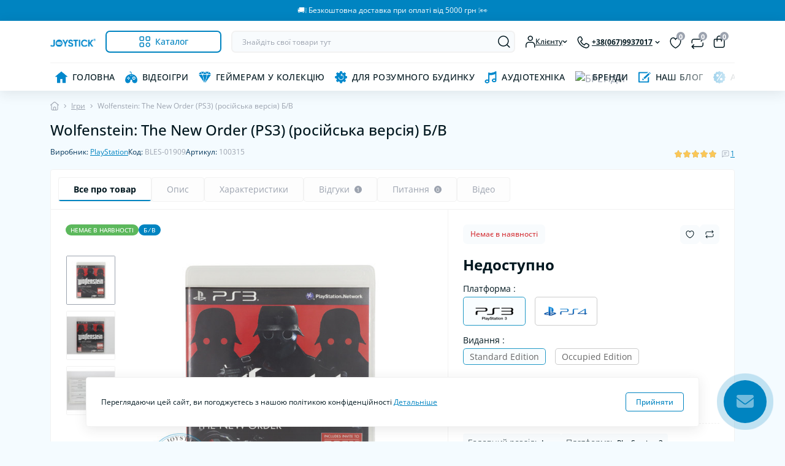

--- FILE ---
content_type: text/html; charset=utf-8
request_url: https://joystick.ua/wolfenstein-new-order-ps3-used-354
body_size: 55915
content:
<!DOCTYPE html>
<!--[if IE]><![endif]-->
<!--[if IE 8 ]><html dir="ltr" lang="uk" class="ie8"><![endif]-->
<!--[if IE 9 ]><html dir="ltr" lang="uk" class="ie9"><![endif]-->
<!--[if (gt IE 9)|!(IE)]><!-->
<html dir="ltr" lang="uk" class="no-transition body-product light-theme" data-oct-fonts="opensans">
<!--<![endif]-->
<head>
<meta charset="UTF-8" />
<meta name="viewport" content="width=device-width, initial-scale=1.0">
<title>Wolfenstein: The New Order (PS3) (російська версія) Б/В Купити Онлайн - Україна</title>
<meta property="og:title" content="Wolfenstein: The New Order (PS3) (російська версія) Б/В Купити Онлайн - Україна" />
<meta property="og:description" content="Wolfenstein: The New Order (PS3) (російська версія) Б/В BLES-01909 краща ціна в Україні ⇔ Огляд ✔️ Доставка ✈ Київ, Одеса, Львів, Харків ☎ без вихідних" />
<meta property="og:site_name" content="JOYSTICK.UA" />
<meta property="og:url" content="https://joystick.ua/wolfenstein-new-order-ps3-used-354" />
<meta property="og:image" content="https://joystick.ua/image/catalog/Products/Wolfenstein:%20The%20New%20Order%20(PS3)%20Used/Main.jpg" />
<meta property="og:image:type" content="image/jpeg" />
<meta property="og:image:width" content="600" />
<meta property="og:image:height" content="500" />
<meta property="og:image:alt" content="Wolfenstein: The New Order (PS3) (російська версія) Б/В" />
<meta property="og:type" content="product" />
<base href="https://joystick.ua/" />

		<link rel="alternate" href="https://joystick.ua/en/wolfenstein-new-order-ps3-used-354" hreflang="en-gb" />
<link rel="alternate" href="https://joystick.ua/wolfenstein-new-order-ps3-used-354" hreflang="uk-ua" />
<link rel="alternate" href="https://joystick.ua/ru/wolfenstein-new-order-ps3-used-354" hreflang="ru-ru" />

			
<meta name="robots" content="noindex,follow" />
<meta name="description" content="Wolfenstein: The New Order (PS3) (російська версія) Б/В BLES-01909 краща ціна в Україні ⇔ Огляд ✔️ Доставка ✈ Київ, Одеса, Львів, Харків ☎ без вихідних" />
<meta name="keywords" content="Wolfenstein: The New Order (PS3) (російська версія) Б/В BLES-01909 PlayStation Ігри" />
<meta name="theme-color" content="rgb(255, 255, 255)"/>
<link href="https://joystick.ua/min/cache/0a5188d1e0ada70542608d6f6db1cd86.css?20260115171731" rel="stylesheet" media="screen" />
<link rel="preload" as="image" href="https://joystick.ua/image/cache/catalog/Products/Wolfenstein: The New Order (PS3) Used/Main-600x500-product_thumb.jpg">
<link rel="preload" as="image" href="https://joystick.ua/image/catalog/Logo/TM.svg">


              
<link href="https://joystick.ua/wolfenstein-new-order-ps3-used-354" rel="canonical" />
<link href="https://joystick.ua/image/catalog/Logo/favikon.svg" rel="icon" />

<script id="dataFonts">
    let octFonts = localStorage.getItem('octFonts');
    let fontFamily = document.documentElement.getAttribute('data-oct-fonts');
    if (octFonts !== null) {
        var octHead  = document.getElementsByTagName('head')[0];
        var octLink  = document.createElement('link');
        octLink.rel  = 'stylesheet';
        octLink.type = 'text/css';
        octLink.href = location.protocol + '//' + location.host + `/catalog/view/theme/oct_deals/stylesheet/oct-fonts-${fontFamily}.css`;
        octLink.media = 'all';
        octHead.appendChild(octLink);
    }
</script>

<style>
    :root {
        --ds-main-font: 'Open Sans', sans-serif;
    }

#oct-infobar {background:rgb(0, 132, 193);}
.oct-infobar-text {color:rgb(255, 255, 255);}
.oct-infobar-text a {color:rgb(255, 255, 255);}

.newsletters .input__icon {
    position: absolute;
    width: 21px;
    height: 18px;
    left: 30px;
    top: 12px;
    fill: var(--ds-primary-color);
}
.button_subscribe:hover + .input__icon {
    fill: white;
    cursor: pointer;
}
.input__icon:hover {
    cursor: pointer;
    fill: white;
}

.newsletters:hover .button_subscribe {
    color: white;
    background: var(--ds-primary-color);
}
</style></head>
<body data-width="medium">
<div id="ds_livesearch_mobile"></div>
<div id="oct-infobar">
    <div class="container">
        <div class="row">
            <div class="col-lg-12 d-flex align-items-center justify-content-between flex-column flex-md-row py-3 py-md-4">
                <div class="oct-infobar-text fsz-12"><div align="center">🚚❕️ Безкоштовна доставка при оплаті від 5000 грн ❕️👀</div> <a target="_blank" href="https://joystick.ua/shipping-and-payment">Детальніше</a></div>
                <button type="button" aria-label="Information" id="oct-infobar-btn" class="button button-outline button-outline-primary button-small br-4 mt-3 mt-md-0 ms-md-4 py-2 px-3">Закрити</button>
            </div>
        </div>
    </div>
</div>


<header class="ds-header sticky-top pt-2 pt-xl-3 pb-2 pb-xl-0 with-categories-menu">
    <div class="container-xl">
        <div class="d-flex flex-row align-items-center justify-content-between mb-xl-3">
            <div class="ds-header-left d-flex align-items-center">
                <button type="button" class="ds-header-menu-button button button-transparent me-3 d-xl-none" data-sidebar="catalog" aria-label="Menu" onclick="mobileMenu();">
                    <svg width="20" height="14" viewBox="0 0 20 14" fill="none" xmlns="http://www.w3.org/2000/svg">
                        <path
                            d="M13.75 1.75H0.75C0.336 1.75 0 1.414 0 1C0 0.586 0.336 0.25 0.75 0.25H13.75C14.164 0.25 14.5 0.586 14.5 1C14.5 1.414 14.164 1.75 13.75 1.75ZM19.5 7C19.5 6.586 19.164 6.25 18.75 6.25H0.75C0.336 6.25 0 6.586 0 7C0 7.414 0.336 7.75 0.75 7.75H18.75C19.164 7.75 19.5 7.414 19.5 7ZM10.5 13C10.5 12.586 10.164 12.25 9.75 12.25H0.75C0.336 12.25 0 12.586 0 13C0 13.414 0.336 13.75 0.75 13.75H9.75C10.164 13.75 10.5 13.414 10.5 13Z"
                            fill="#00171F" />
                    </svg>
                </button>
                                                            <a href="https://joystick.ua/" title="Logo">
                            <img id="logo" src="https://joystick.ua/image/catalog/Logo/TM.svg" title="JOYSTICK.UA" alt="JOYSTICK.UA" width="134" height="23" />
                        </a>
                                                                            <button type="button" class="ds-header-catalog-button button button-outline button-outline-primary button-large br-7 ms-3 d-none d-xl-flex">
        <svg width="18" height="18" viewBox="0 0 18 18" fill="none" xmlns="http://www.w3.org/2000/svg">
            <path
                d="M14.25 17.75C12.183 17.75 10.5 16.068 10.5 14C10.5 11.932 12.183 10.25 14.25 10.25C16.317 10.25 18 11.932 18 14C18 16.068 16.317 17.75 14.25 17.75ZM14.25 11.75C13.01 11.75 12 12.759 12 14C12 15.241 13.01 16.25 14.25 16.25C15.49 16.25 16.5 15.241 16.5 14C16.5 12.759 15.49 11.75 14.25 11.75ZM15.75 7.75H12.75C11.341 7.75 10.5 6.909 10.5 5.5V2.5C10.5 1.091 11.341 0.25 12.75 0.25H15.75C17.159 0.25 18 1.091 18 2.5V5.5C18 6.909 17.159 7.75 15.75 7.75ZM12.75 1.75C12.161 1.75 12 1.911 12 2.5V5.5C12 6.089 12.161 6.25 12.75 6.25H15.75C16.339 6.25 16.5 6.089 16.5 5.5V2.5C16.5 1.911 16.339 1.75 15.75 1.75H12.75ZM5.75 7.75H2.75C1.341 7.75 0.5 6.909 0.5 5.5V2.5C0.5 1.091 1.341 0.25 2.75 0.25H5.75C7.159 0.25 8 1.091 8 2.5V5.5C8 6.909 7.159 7.75 5.75 7.75ZM2.75 1.75C2.161 1.75 2 1.911 2 2.5V5.5C2 6.089 2.161 6.25 2.75 6.25H5.75C6.339 6.25 6.5 6.089 6.5 5.5V2.5C6.5 1.911 6.339 1.75 5.75 1.75H2.75ZM5.75 17.75H2.75C1.341 17.75 0.5 16.909 0.5 15.5V12.5C0.5 11.091 1.341 10.25 2.75 10.25H5.75C7.159 10.25 8 11.091 8 12.5V15.5C8 16.909 7.159 17.75 5.75 17.75ZM2.75 11.75C2.161 11.75 2 11.911 2 12.5V15.5C2 16.089 2.161 16.25 2.75 16.25H5.75C6.339 16.25 6.5 16.089 6.5 15.5V12.5C6.5 11.911 6.339 11.75 5.75 11.75H2.75Z"
                fill="#00A8E8"></path>
        </svg>
        <span class="button-text fsz-14">Каталог</span>
    </button>
    <div class="ds-menu-catalog ds-menu-main-catalog">
        <div class="ds-sidebar-header d-flex align-items-center justify-content-between py-2 px-3">
			<div class="fw-700 dark-text fsz-16">
				Каталог
			</div>
			<button type="button" class="button button-light br-10 ds-sidebar-close" data-sidebar="catalogclose" aria-label="Close">
				<svg class="me-0" width="12" height="12" viewBox="0 0 12 12" fill="none" xmlns="http://www.w3.org/2000/svg">
					<path d="M11.8029 10.8616C12.0633 11.122 12.0633 11.5442 11.8029 11.8046C11.6731 11.9344 11.5025 12.0001 11.3319 12.0001C11.1612 12.0001 10.9906 11.9352 10.8608 11.8046L5.99911 6.94288L1.13743 11.8046C1.00766 11.9344 0.837017 12.0001 0.666369 12.0001C0.495722 12.0001 0.325075 11.9352 0.195312 11.8046C-0.0651039 11.5442 -0.0651039 11.122 0.195312 10.8616L5.057 5.9999L0.195312 1.13824C-0.0651039 0.877827 -0.0651039 0.45562 0.195312 0.195205C0.455727 -0.0652107 0.877907 -0.0652107 1.13832 0.195205L6.00001 5.05692L10.8617 0.195205C11.1221 -0.0652107 11.5443 -0.0652107 11.8047 0.195205C12.0651 0.45562 12.0651 0.877827 11.8047 1.13824L6.943 5.9999L11.8029 10.8616Z"
						fill="#00A8E8" />
				</svg>
			</button>
		</div>
        <nav class="ds-menu-catalog-inner">
            <ul class="ds-menu-catalog-items br-4">
                                    <li class="ds-menu-catalog-item d-flex align-items-center justify-content-between fsz-14 dark-text">
                                                    <span class="d-inline-flex align-items-center">
                                <img class="ds-menu-catalog-item-img" src="https://joystick.ua/image/catalog/menu/icons_svg/joy_con_joystick.ua.svg" alt="" width="20" height="20" loading="lazy">
                                                                    <a href="/nintendo"  class="ds-menu-maincategories-item-title fsz-14 dark-text fw-500 ms-2">Nintendo</a>
                                                            </span>
                                                                                                                    </li>
                                    <li class="ds-menu-catalog-item d-flex align-items-center justify-content-between fsz-14 dark-text">
                                                    <span class="d-inline-flex align-items-center">
                                <img class="ds-menu-catalog-item-img" src="https://joystick.ua/image/catalog/menu/icons_svg/playstation_3_controller_joystick.ua.svg" alt="" width="20" height="20" loading="lazy">
                                                                    <a href="/playstation"  class="ds-menu-maincategories-item-title fsz-14 dark-text fw-500 ms-2">PlayStation</a>
                                                            </span>
                                                                                                                    </li>
                                    <li class="ds-menu-catalog-item d-flex align-items-center justify-content-between fsz-14 dark-text">
                                                    <span class="d-inline-flex align-items-center">
                                <img class="ds-menu-catalog-item-img" src="https://joystick.ua/image/catalog/menu/icons_svg/portable_game_console.svg" alt="" width="20" height="20" loading="lazy">
                                                                    <a href="https://joystick.ua/consoles/retro-other-consoles"  class="ds-menu-maincategories-item-title fsz-14 dark-text fw-500 ms-2">Retro консолі</a>
                                                            </span>
                                                                                                                    </li>
                                    <li class="ds-menu-catalog-item d-flex align-items-center justify-content-between fsz-14 dark-text">
                                                    <span class="d-inline-flex align-items-center">
                                <img class="ds-menu-catalog-item-img" src="https://joystick.ua/image/catalog/menu/icons_svg/retro_joystick.ua.svg" alt="" width="20" height="20" loading="lazy">
                                                                    <a href="https://joystick.ua/retro/retro-games"  class="ds-menu-maincategories-item-title fsz-14 dark-text fw-500 ms-2">Retro відеоігри</a>
                                                            </span>
                                                                                                                    </li>
                                    <li class="ds-menu-catalog-item d-flex align-items-center justify-content-between fsz-14 dark-text">
                                                    <span class="d-inline-flex align-items-center">
                                <img class="ds-menu-catalog-item-img" src="https://joystick.ua/image/catalog/menu/icons_svg/equalizer_joystick_ua.svg" alt="" width="20" height="20" loading="lazy">
                                                                    <a href="https://joystick.ua/audio-equipment/audio-power-amplifiers"  class="ds-menu-maincategories-item-title fsz-14 dark-text fw-500 ms-2">Аудіо підсилювачі</a>
                                                            </span>
                                                                                                                    </li>
                                    <li class="ds-menu-catalog-item d-flex align-items-center justify-content-between fsz-14 dark-text">
                                                    <span class="d-inline-flex align-items-center">
                                <img class="ds-menu-catalog-item-img" src="https://joystick.ua/image/catalog/menu/icons_svg/camera_menu.svg" alt="" width="20" height="20" loading="lazy">
                                                                    <a href="/security-cameras"  class="ds-menu-maincategories-item-title fsz-14 dark-text fw-500 ms-2">Портативні відеокамери</a>
                                                            </span>
                                                                                                                    </li>
                                    <li class="ds-menu-catalog-item d-flex align-items-center justify-content-between fsz-14 dark-text">
                                                    <span class="d-inline-flex align-items-center">
                                <img class="ds-menu-catalog-item-img" src="https://joystick.ua/image/catalog/menu/icons_svg/memory_joystick_ua.svg" alt="" width="20" height="20" loading="lazy">
                                                                    <a href="https://joystick.ua/memory-and-storage"  class="ds-menu-maincategories-item-title fsz-14 dark-text fw-500 ms-2">Пам'ять та накопичувачі</a>
                                                            </span>
                                                                                                                    </li>
                                    <li class="ds-menu-catalog-item d-flex align-items-center justify-content-between fsz-14 dark-text">
                                                    <span class="d-inline-flex align-items-center">
                                <img class="ds-menu-catalog-item-img" src="https://joystick.ua/image/catalog/menu/icons_svg/youtube_joystick.ua.svg" alt="" width="20" height="20" loading="lazy">
                                                                    <a href="https://www.youtube.com/channel/UCGeFUKRXu81w1w4U5Zyfsmw?sub_confirmation=1" target="_blank" class="ds-menu-maincategories-item-title fsz-14 dark-text fw-500 ms-2">JOYSTICK Youtube Канал</a>
                                                            </span>
                                                                                                                    </li>
                                    <li class="ds-menu-catalog-item d-flex align-items-center justify-content-between fsz-14 dark-text">
                                                    <span class="d-inline-flex align-items-center">
                                <img class="ds-menu-catalog-item-img" src="https://joystick.ua/image/catalog/menu/icons_svg/like_joystick.ua.svg" alt="" width="20" height="20" loading="lazy">
                                                                    <a href="/all-feedback-about-store"  class="ds-menu-maincategories-item-title fsz-14 dark-text fw-500 ms-2">Відгуки про наш магазин</a>
                                                            </span>
                                                                                                                    </li>
                                    <li class="ds-menu-catalog-item d-flex align-items-center justify-content-between fsz-14 dark-text">
                                                    <span class="d-inline-flex align-items-center">
                                <img class="ds-menu-catalog-item-img" src="https://joystick.ua/image/catalog/menu/icons_svg/shield_joystick.ua_menu.svg" alt="" width="20" height="20" loading="lazy">
                                                                    <a href="/consumer-rights" target="_blank" class="ds-menu-maincategories-item-title fsz-14 dark-text fw-500 ms-2">Захист прав споживачів</a>
                                                            </span>
                                                                                                                    </li>
                            </ul>
        </nav>
    </div>

                            </div>
            <div class="ds-header-right d-flex align-items-center flex-grow-1 justify-content-end pe-md-3">
                <form id="search" class="ds-header-search align-items-center ps-0 ps-md-3">
	<button type="button" class="ds-header-search-close button button-transparent d-md-none" aria-label="Close search">
		<svg width="14" height="14" viewBox="0 0 14 14" fill="none" xmlns="http://www.w3.org/2000/svg">
			<path d="M1 1L13 13M1 13L13 1" stroke="#D84040" stroke-width="1.33333" stroke-linecap="round" stroke-linejoin="round"/>
		</svg>
	</button>
	<input id="searchInput" type="text" name="search" value="" placeholder="Знайдіть свої товари тут" class="form-control fsz-12 br-7">
	<button type="button" aria-label="Search" id="ds-search-button" class="ds-header-search-button button button-transparent">
		<svg width="20" height="20" viewBox="0 0 20 20" fill="none"
			xmlns="http://www.w3.org/2000/svg">
			<path
				d="M19.2802 18.47L15.4392 14.629C16.7232 13.106 17.5002 11.143 17.5002 9C17.5002 4.175 13.5752 0.25 8.75021 0.25C3.92521 0.25 0.000213623 4.175 0.000213623 9C0.000213623 13.825 3.92521 17.75 8.75021 17.75C10.8932 17.75 12.8562 16.973 14.3792 15.689L18.2202 19.53C18.3662 19.676 18.5582 19.75 18.7502 19.75C18.9422 19.75 19.1342 19.677 19.2802 19.53C19.5732 19.238 19.5732 18.763 19.2802 18.47ZM1.50021 9C1.50021 5.002 4.75221 1.75 8.75021 1.75C12.7482 1.75 16.0002 5.002 16.0002 9C16.0002 12.998 12.7482 16.25 8.75021 16.25C4.75221 16.25 1.50021 12.998 1.50021 9Z"
				fill="#00171F" />
		</svg>
	</button>
			<div id="ds_livesearch" class="ds-livesearch">
			<div class="ds-livesearch-inner"></div>
		</div>
	</form>

	

                <div class="ds-header-user-button button-transparent ds-dropdown-box ms-md-3">
                    <div class="ds-dropdown-toggle fw-500 fsz-12 d-flex align-items-center me-3">
                        <svg width="17" height="20" viewBox="0 0 17 20" fill="none" xmlns="http://www.w3.org/2000/svg">
                            <path d="M8.75705 8.75C6.41305 8.75 4.50705 6.843 4.50705 4.5C4.50705 2.157 6.41305 0.25 8.75705 0.25C11.101 0.25 13.007 2.157 13.007 4.5C13.007 6.843 11.101 8.75 8.75705 8.75ZM8.75705 1.75C7.24005 1.75 6.00705 2.983 6.00705 4.5C6.00705 6.017 7.24005 7.25 8.75705 7.25C10.274 7.25 11.507 6.017 11.507 4.5C11.507 2.983 10.273 1.75 8.75705 1.75ZM16.498 19V16.019C16.498 13.358 14.992 10.25 10.748 10.25H6.74802C2.50402 10.25 0.998016 13.357 0.998016 16.019V19C0.998016 19.414 1.33402 19.75 1.74802 19.75C2.16202 19.75 2.49802 19.414 2.49802 19V16.019C2.49802 15.018 2.80502 11.75 6.74802 11.75H10.748C14.691 11.75 14.998 15.017 14.998 16.019V19C14.998 19.414 15.334 19.75 15.748 19.75C16.162 19.75 16.498 19.414 16.498 19Z"
                                fill="#00171F" />
                        </svg>
                        <span class="dark-text fw-500 fsz-12">Клієнту</span>
                        <svg class="ds-arrow-down" width="8" height="4" viewBox="0 0 8 4" fill="none" xmlns="http://www.w3.org/2000/svg">
                            <path 
                                d="M3.99802 4C3.81883 4 3.63961 3.93469 3.50312 3.8047L0.70328 1.13815C0.429595 0.8775 0.429595 0.456145 0.70328 0.195491C0.976964 -0.0651636 1.41938 -0.0651636 1.69307 0.195491L3.99802 2.3907L6.30296 0.195491C6.57665 -0.0651636 7.01907 -0.0651636 7.29275 0.195491C7.56644 0.456145 7.56644 0.8775 7.29275 1.13815L4.49291 3.8047C4.35642 3.93469 4.17721 4 3.99802 4Z"
                                fill="#00171F" />
                        </svg>
                    </div>
                    <div class="ds-dropdown position-absolute">
                        <div class="ds-dropdown-inner p-3">
                                                                                                <button type="button" class="button button-outline button-outline-primary br-7 w-100 mb-3" onclick="octPopupLogin();">
                                        <svg width="20" height="20" viewBox="0 0 20 20" fill="none" xmlns="http://www.w3.org/2000/svg">
                                            <path
                                                d="M19.75 4V16C19.75 18.418 18.418 19.75 16 19.75H10C7.582 19.75 6.25 18.418 6.25 16V15C6.25 14.586 6.586 14.25 7 14.25C7.414 14.25 7.75 14.586 7.75 15V16C7.75 17.577 8.423 18.25 10 18.25H16C17.577 18.25 18.25 17.577 18.25 16V4C18.25 2.423 17.577 1.75 16 1.75H10C8.423 1.75 7.75 2.423 7.75 4V5C7.75 5.414 7.414 5.75 7 5.75C6.586 5.75 6.25 5.414 6.25 5V4C6.25 1.582 7.582 0.25 10 0.25H16C18.418 0.25 19.75 1.582 19.75 4ZM10.47 12.47C10.177 12.763 10.177 13.238 10.47 13.531C10.616 13.677 10.808 13.751 11 13.751C11.192 13.751 11.384 13.678 11.53 13.531L14.53 10.531C14.599 10.462 14.654 10.379 14.692 10.287C14.768 10.104 14.768 9.89699 14.692 9.71399C14.654 9.62199 14.599 9.539 14.53 9.47L11.53 6.47C11.237 6.177 10.762 6.177 10.469 6.47C10.176 6.763 10.176 7.23801 10.469 7.53101L12.189 9.25101H1C0.586 9.25101 0.25 9.58701 0.25 10.001C0.25 10.415 0.586 10.751 1 10.751H12.189L10.47 12.47Z"
                                                fill="#00A8E8" />
                                        </svg>
                                        <span class="button-text">Увійти в кабінет</span>
                                    </button>
                                                                                                                        <div class="d-flex align-items-center justify-content-between">
                                                                            <div id="language">
	<div class="ds-dropdown-title dark-text fsz-14 fw-500">Мова:</div>
	<form action="https://joystick.ua/index.php?route=common/language/language" class="ds-switcher d-flex align-items-center py-2 br-7" method="post" enctype="multipart/form-data" id="form-language">
				<button type="button" class="br-7 d-flex align-items-center justify-content-center language-select" name="en-gb" title="English">
						en
		</button>
				<button type="button" class="br-7 d-flex align-items-center justify-content-center language-select active" name="uk-ua" title="Українська">
							<img src="catalog/language/uk-ua/uk-ua.png" alt="Українська" title="Українська" class="me-1" width="12" height="10" loading="lazy" />
						ua
		</button>
				<button type="button" class="br-7 d-flex align-items-center justify-content-center language-select" name="ru-ru" title="Русский">
						ru
		</button>
				<input type="hidden" name="code" value="" />
		<input type="hidden" name="redirect" value="eyJyb3V0ZSI6InByb2R1Y3RcL3Byb2R1Y3QiLCJ1cmwiOiImcHJvZHVjdF9pZD0zNTQmcGF0aD0yNSIsInByb3RvY29sIjoiMSJ9" />
	</form>
</div>

                                                                                                                
                                                                    </div>
                                                                                                            </div>
                    </div>
                </div>
                <div class="ds-header-phone-button button button-transparent me-3 d-flex align-items-center overflow-visible text-start ds-dropdown-box">
                    <div class="ds-dropdown-toggle">
                        <svg width="20" height="20" viewBox="0 0 20 20" fill="none" xmlns="http://www.w3.org/2000/svg">
                            <path d="M14.8018 19.7497C14.3428 19.7497 13.8808 19.6877 13.4248 19.5627C7.25983 17.8707 2.37882 12.9927 0.68582 6.83174C0.30082 5.43074 0.511767 3.97074 1.28177 2.72274C2.05477 1.46874 3.32583 0.583733 4.76883 0.295733C5.72883 0.103733 6.67782 0.53174 7.16482 1.35274L8.72781 3.99272C9.48681 5.27472 9.10968 6.92573 7.86868 7.75173L6.73782 8.50374C7.79482 10.6737 9.57267 12.4567 11.7337 13.5127L12.4959 12.3757C13.3269 11.1367 14.9778 10.7657 16.2588 11.5287L18.9019 13.1047C19.7199 13.5927 20.1428 14.5477 19.9568 15.4797C19.6688 16.9227 18.7838 18.1937 17.5308 18.9667C16.6888 19.4847 15.7518 19.7497 14.8018 19.7497ZM5.22781 1.74773C5.17881 1.74773 5.12884 1.75274 5.08084 1.76274C4.02684 1.97374 3.11384 2.60872 2.55984 3.50972C2.01084 4.39972 1.85982 5.43873 2.13382 6.43373C3.68682 12.0867 8.16581 16.5637 13.8218 18.1157C14.8178 18.3887 15.8537 18.2367 16.7427 17.6887C17.6427 17.1337 18.2789 16.2197 18.4859 15.1837C18.5479 14.8727 18.4068 14.5537 18.1328 14.3907L15.4908 12.8147C14.8958 12.4607 14.1277 12.6337 13.7417 13.2087L12.6267 14.8737C12.4267 15.1717 12.0409 15.2857 11.7149 15.1477C8.75187 13.9087 6.34086 11.4927 5.10086 8.51873C4.96286 8.18673 5.07871 7.80473 5.37771 7.60573L7.03885 6.50072C7.61485 6.11772 7.7898 5.35072 7.4368 4.75572L5.87381 2.11672C5.73681 1.88472 5.48881 1.74773 5.22781 1.74773Z" fill="#00171F" />
                        </svg>
                        <span class="dark-text d-none d-md-inline fw-700 fsz-12">+38(067)9937017</span>
                        <svg class="ds-arrow-down d-none d-md-inline" width="8" height="4" viewBox="0 0 8 4" fill="none" xmlns="http://www.w3.org/2000/svg">
                            <path d="M3.99802 4C3.81883 4 3.63961 3.93469 3.50312 3.8047L0.70328 1.13815C0.429595 0.8775 0.429595 0.456145 0.70328 0.195491C0.976964 -0.0651636 1.41938 -0.0651636 1.69307 0.195491L3.99802 2.3907L6.30296 0.195491C6.57665 -0.0651636 7.01907 -0.0651636 7.29275 0.195491C7.56644 0.456145 7.56644 0.8775 7.29275 1.13815L4.49291 3.8047C4.35642 3.93469 4.17721 4 3.99802 4Z" fill="#00171F" />
                        </svg>
                    </div>
                    <div class="ds-dropdown position-absolute">
                        <div class="ds-dropdown-inner p-3 ds-dropdown-contacts">
                                                            <div class="ds-dropdown-title dark-text fsz-14 fw-500 mb-2 d-flex align-items-center">
                                    <svg width="15" height="16" viewBox="0 0 15 16" fill="none" xmlns="http://www.w3.org/2000/svg">
                                        <path
                                            d="M7.17949 0C3.22051 0 0 3.22051 0 7.17949C0 11.3789 3.85394 13.9241 6.4041 15.6086L6.83815 15.8966C6.94154 15.9656 7.06051 16 7.17949 16C7.29846 16 7.41744 15.9656 7.52082 15.8966L7.95488 15.6086C10.505 13.9241 14.359 11.3789 14.359 7.17949C14.359 3.22051 11.1385 0 7.17949 0ZM7.27713 14.5813L7.17949 14.6462L7.08184 14.5813C4.6121 12.9502 1.23077 10.7167 1.23077 7.17949C1.23077 3.89908 3.89908 1.23077 7.17949 1.23077C10.4599 1.23077 13.1282 3.89908 13.1282 7.17949C13.1282 10.7167 9.74605 12.951 7.27713 14.5813ZM7.17949 4.51282C5.70913 4.51282 4.51282 5.70913 4.51282 7.17949C4.51282 8.64985 5.70913 9.84615 7.17949 9.84615C8.64985 9.84615 9.84615 8.64985 9.84615 7.17949C9.84615 5.70913 8.64985 4.51282 7.17949 4.51282ZM7.17949 8.61539C6.38769 8.61539 5.74359 7.97128 5.74359 7.17949C5.74359 6.38769 6.38769 5.74359 7.17949 5.74359C7.97128 5.74359 8.61538 6.38769 8.61538 7.17949C8.61538 7.97128 7.97128 8.61539 7.17949 8.61539Z"
                                            fill="#00171F" />
                                    </svg>
                                    <span class="ps-2">Наша адреса</span>
                                </div>
                                <div class="secondary-text fw-400 fsz-12 mb-3">Склад - Україна, Одеса, вул. Архітекторська, 76 </div>
                                                                                                                            <div class="ds-dropdown-title dark-text fsz-14 fw-500 mb-2 d-flex align-items-center">
                                        <svg width="16" height="16" viewBox="0 0 16 16" fill="none" xmlns="http://www.w3.org/2000/svg">
                                            <path
                                                d="M11.7349 15.9982C11.3583 15.9982 10.9793 15.9474 10.6052 15.8448C5.54826 14.4567 1.54302 10.4548 0.154075 5.40024C-0.161781 4.25085 0.0112814 3.05305 0.642994 2.02919C1.27717 1.0004 2.31995 0.275156 3.5038 0.0380589C4.28565 -0.118639 5.06995 0.23086 5.46949 0.905234L6.75177 3.07027C7.37446 4.12203 7.06506 5.47734 6.04694 6.15417L5.11917 6.77113C5.98634 8.55223 7.4449 10.0142 9.2178 10.8805L9.84312 9.94775C10.5232 8.93127 11.8793 8.62688 12.9303 9.25285L15.0986 10.5458C15.7697 10.9462 16.1175 11.7288 15.9641 12.4943C15.7278 13.6781 15.0018 14.7208 13.9738 15.355C13.283 15.7808 12.5143 15.9982 11.7349 15.9982ZM3.88035 1.22928C3.84015 1.22928 3.79915 1.2334 3.75978 1.2416C2.89507 1.41471 2.14686 1.93565 1.69154 2.67483C1.24113 3.405 1.11723 4.25741 1.34202 5.07371C2.61611 9.71229 6.2907 13.3844 10.9309 14.6577C11.7472 14.8817 12.5987 14.757 13.3272 14.3074C14.0656 13.8521 14.5875 13.1022 14.7573 12.2523C14.8082 11.9971 14.6925 11.7354 14.4685 11.6025L12.3001 10.3095C11.8095 10.0183 11.1803 10.161 10.8652 10.6328L9.95047 11.9988C9.78639 12.2432 9.46983 12.3368 9.20238 12.2235C6.77151 11.2079 4.79432 9.22496 3.7762 6.78508C3.66298 6.5127 3.75885 6.19931 4.00333 6.03605L5.36614 5.12949C5.83869 4.81528 5.98222 4.18603 5.69262 3.69789L4.41033 1.53283C4.29794 1.34168 4.09448 1.22928 3.88035 1.22928ZM10.3541 10.2899H10.3623H10.3541ZM12.7177 6.35682C12.7177 4.66022 11.337 3.2803 9.64122 3.2803C9.30157 3.2803 9.02592 3.55596 9.02592 3.8956C9.02592 4.23525 9.30157 4.51091 9.64122 4.51091C10.6585 4.51091 11.4871 5.3387 11.4871 6.35682C11.4871 6.69647 11.7628 6.97213 12.1024 6.97213C12.4421 6.97213 12.7177 6.69647 12.7177 6.35682ZM15.179 6.35682C15.179 3.30327 12.6948 0.819082 9.64122 0.819082C9.30157 0.819082 9.02592 1.09474 9.02592 1.43439C9.02592 1.77403 9.30157 2.04969 9.64122 2.04969C12.0163 2.04969 13.9484 3.98175 13.9484 6.35682C13.9484 6.69647 14.224 6.97213 14.5637 6.97213C14.9033 6.97213 15.179 6.69647 15.179 6.35682Z"
                                                fill="#00171F" />
                                        </svg>
                                        <span class="ps-2">Телефони</span>
                                    </div>
                                    <ul class="ds-dropdown-links list-unstyled mb-2">
                                                                                    <li>
                                                <a href="tel:+380679937017" class="blue-link fsz-14">+38 (067) 993-70-17</a>
                                            </li>
                                                                            </ul>
                                                                            <button type="button" class="button button-outline button-outline-primary button-small br-4 fw-400 fsz-10 ds-dropdown-contacts-button mb-3" onclick="octPopupCallPhone();">
                                            <svg class="me-0" width="10" height="11" viewBox="0 0 10 11" fill="none" xmlns="http://www.w3.org/2000/svg">
                                                <path
                                                    d="M9.43649 7.09222L8.08135 6.28399C7.42501 5.89321 6.57744 6.08348 6.15185 6.71837L5.76101 7.30145C4.65293 6.7599 3.74131 5.84552 3.19932 4.73267L3.77919 4.34702C4.41553 3.92394 4.60891 3.07725 4.21972 2.41928L3.41827 1.06539C3.16856 0.644353 2.68246 0.424856 2.18969 0.523321C1.44977 0.67153 0.798018 1.12539 0.401652 1.76797C0.00682322 2.40799 -0.10083 3.15673 0.0960712 3.87521C0.964181 7.03478 3.46699 9.53638 6.62818 10.4041C6.862 10.4682 7.09888 10.5 7.33423 10.5C7.82136 10.5 8.30233 10.3641 8.73357 10.0979C9.37606 9.70152 9.82987 9.04971 9.97755 8.30969C10.0734 7.83224 9.85645 7.343 9.43649 7.09222ZM9.2233 8.15943C9.11716 8.69072 8.79095 9.15894 8.32947 9.44408C7.87413 9.72511 7.34245 9.80306 6.83174 9.66306C3.93154 8.86663 1.63436 6.57118 0.838553 3.67213C0.698055 3.16135 0.775496 2.62902 1.057 2.1726C1.34159 1.71053 1.80974 1.38489 2.34968 1.27669C2.37481 1.27156 2.40043 1.26899 2.42504 1.26899C2.55939 1.26899 2.68655 1.33924 2.75629 1.45822L3.55773 2.81159C3.73874 3.11673 3.64903 3.51007 3.35368 3.70648L2.50191 4.27317C2.34808 4.37522 2.28918 4.57164 2.35995 4.74138C2.99577 6.26655 4.23205 7.50556 5.75138 8.14096C5.91854 8.21122 6.11639 8.15328 6.21895 8.00045L6.79067 7.14658C6.9886 6.8517 7.38242 6.76297 7.68751 6.94451L9.04228 7.75275C9.18278 7.83634 9.2556 7.99994 9.2233 8.15943ZM6.18414 4.10854C6.16466 4.06136 6.15435 4.01162 6.15435 3.96137V2.25209C6.15435 2.03977 6.32664 1.86746 6.53892 1.86746C6.75121 1.86746 6.9235 2.03977 6.9235 2.25209V3.03314L8.83096 1.12539C8.9812 0.975133 9.22478 0.975133 9.37502 1.12539C9.52526 1.27565 9.52526 1.51925 9.37502 1.66951L7.46756 3.57726H8.24797C8.46025 3.57726 8.63254 3.74957 8.63254 3.96188C8.63254 4.1742 8.46025 4.34651 8.24797 4.34651H6.53892C6.48867 4.34651 6.43888 4.33624 6.3917 4.31676C6.29787 4.27727 6.22311 4.20239 6.18414 4.10854Z"
                                                    fill="#59AA45" />
                                            </svg>
                                            <span class="button-text ps-1">Передзвоніть мені</span>
                                        </button>
                                                                                                                                        <div class="ds-dropdown-title dark-text fsz-14 fw-500 mb-2 d-flex align-items-center">
                                        <svg width="16" height="16" viewBox="0 0 16 16" fill="none" xmlns="http://www.w3.org/2000/svg">
                                            <path
                                                d="M7.25581 13.3953H2.7907C1.61712 13.3953 1.11628 12.8945 1.11628 11.7209V5.5814H13.3953V7.25581C13.3953 7.56391 13.6454 7.81395 13.9535 7.81395C14.2616 7.81395 14.5116 7.56391 14.5116 7.25581V3.90698C14.5116 2.10753 13.5204 1.11628 11.7209 1.11628H10.7907V0.55814C10.7907 0.250047 10.5407 0 10.2326 0C9.92447 0 9.67442 0.250047 9.67442 0.55814V1.11628H4.83721V0.55814C4.83721 0.250047 4.58716 0 4.27907 0C3.97098 0 3.72093 0.250047 3.72093 0.55814V1.11628H2.7907C0.991256 1.11628 0 2.10753 0 3.90698V11.7209C0 13.5204 0.991256 14.5116 2.7907 14.5116H7.25581C7.56391 14.5116 7.81395 14.2616 7.81395 13.9535C7.81395 13.6454 7.56391 13.3953 7.25581 13.3953ZM2.7907 2.23256H3.72093V2.7907C3.72093 3.09879 3.97098 3.34884 4.27907 3.34884C4.58716 3.34884 4.83721 3.09879 4.83721 2.7907V2.23256H9.67442V2.7907C9.67442 3.09879 9.92447 3.34884 10.2326 3.34884C10.5407 3.34884 10.7907 3.09879 10.7907 2.7907V2.23256H11.7209C12.8945 2.23256 13.3953 2.7334 13.3953 3.90698V4.46512H1.11628V3.90698C1.11628 2.7334 1.61712 2.23256 2.7907 2.23256ZM5.03815 8C5.03815 8.41079 4.7055 8.74419 4.29397 8.74419C3.88318 8.74419 3.54597 8.41079 3.54597 8C3.54597 7.58921 3.87573 7.25581 4.28652 7.25581H4.29397C4.70476 7.25581 5.03815 7.58921 5.03815 8ZM8.0149 8C8.0149 8.41079 7.68225 8.74419 7.27071 8.74419C6.85992 8.74419 6.52271 8.41079 6.52271 8C6.52271 7.58921 6.85247 7.25581 7.26326 7.25581H7.27071C7.6815 7.25581 8.0149 7.58921 8.0149 8ZM12.4651 8.93023C10.5161 8.93023 8.93023 10.5161 8.93023 12.4651C8.93023 14.4141 10.5161 16 12.4651 16C14.4141 16 16 14.4141 16 12.4651C16 10.5161 14.4141 8.93023 12.4651 8.93023ZM12.4651 14.8837C11.1315 14.8837 10.0465 13.7987 10.0465 12.4651C10.0465 11.1315 11.1315 10.0465 12.4651 10.0465C13.7987 10.0465 14.8837 11.1315 14.8837 12.4651C14.8837 13.7987 13.7987 14.8837 12.4651 14.8837ZM5.03815 10.9767C5.03815 11.3875 4.7055 11.7209 4.29397 11.7209C3.88318 11.7209 3.54597 11.3875 3.54597 10.9767C3.54597 10.566 3.87573 10.2326 4.28652 10.2326H4.29397C4.70476 10.2326 5.03815 10.566 5.03815 10.9767ZM13.6573 12.8677C13.8754 13.085 13.8754 13.4393 13.6573 13.6573C13.5487 13.766 13.4058 13.821 13.2629 13.821C13.12 13.821 12.9771 13.7667 12.8685 13.6573L12.0714 12.8603C11.9665 12.7554 11.9077 12.6139 11.9077 12.4658V11.3496C11.9077 11.0415 12.1578 10.7914 12.4658 10.7914C12.7739 10.7914 13.024 11.0415 13.024 11.3496V12.2344L13.6573 12.8677Z"
                                                fill="#00171F" />
                                        </svg>
                                        <span class="ps-2">Графік роботи</span>
                                    </div>
                                    <ul class="list-unstyled fsz-12 light-text fw-400 mb-3">
                                                                                    <li>Працюємо 7 днів в тиждень</li>
                                                                                    <li></li>
                                                                                    <li>без вихідних і свят з 10.00 до 20.00</li>
                                                                            </ul>
                                                                                                                    <!-- Email here -->
                            <div class="ds-dropdown-title dark-text fsz-14 fw-500 mb-2 d-flex align-items-center">
                                <svg width="16" height="16" viewBox="0 0 16 16" fill="none" xmlns="http://www.w3.org/2000/svg">
                                    <path
                                        d="M8 0C3.58892 0 0 3.58892 0 8C0 12.4111 3.58892 16 8 16C8.33969 16 8.61539 15.7243 8.61539 15.3846C8.61539 15.0449 8.33969 14.7692 8 14.7692C4.26749 14.7692 1.23077 11.7325 1.23077 8C1.23077 4.26749 4.26749 1.23077 8 1.23077C11.7325 1.23077 14.7692 4.26749 14.7692 8C14.7692 9.34564 13.8552 10.6667 12.9231 10.6667C12.0509 10.6667 11.4872 9.94215 11.4872 8.82051V5.12821C11.4872 4.78851 11.2115 4.51282 10.8718 4.51282C10.5321 4.51282 10.2564 4.78851 10.2564 5.12821V5.36368C9.64677 4.84102 8.86482 4.51282 8 4.51282C6.07672 4.51282 4.51282 6.07672 4.51282 8C4.51282 9.92328 6.07672 11.4872 8 11.4872C9.01908 11.4872 9.92895 11.04 10.5673 10.3409C11.0448 11.3945 12.0041 11.8974 12.9231 11.8974C14.7364 11.8974 16 9.84369 16 8C16 3.58892 12.4111 0 8 0ZM8 10.2564C6.75528 10.2564 5.74359 9.2439 5.74359 8C5.74359 6.7561 6.75528 5.74359 8 5.74359C9.24472 5.74359 10.2564 6.7561 10.2564 8C10.2564 9.2439 9.24472 10.2564 8 10.2564Z"
                                        fill="#00171F" />
                                </svg>
                                <span class="ps-2">E-mail</span>
                            </div>
                            <div class="mb-3">
                                <a href="mailto:support@joystick.ua" class="blue-link fsz-14">support@joystick.ua</a>
                            </div>
                                                        <!-- Socials here -->
                                                            
                                <div class="ds-dropdown-title dark-text fsz-14 fw-500 mb-2 d-flex align-items-center">
                                    <svg width="14" height="16" viewBox="0 0 14 16" fill="none" xmlns="http://www.w3.org/2000/svg">
                                        <path
                                            d="M13.0062 10.3994L7.20028 5.37356C6.64186 4.88905 5.86992 4.77408 5.19653 5.08614C4.52314 5.3982 4.10431 6.04695 4.10431 6.79425V14.4561C4.10431 15.1049 4.49846 15.6715 5.09794 15.9015C5.2786 15.9672 5.46752 16 5.64818 16C6.08343 16 6.494 15.8193 6.79785 15.4826L8.5963 13.4625C8.79339 13.2407 9.07259 13.1176 9.36001 13.1176H11.9961C12.6449 13.1176 13.2197 12.7234 13.4414 12.1075C13.6714 11.4998 13.4989 10.8264 13.0062 10.3994ZM12.2917 11.6804C12.2671 11.7379 12.1932 11.8857 11.9961 11.8857H9.36001C8.71947 11.8857 8.10357 12.165 7.66833 12.6413L5.86988 14.6614C5.73848 14.8092 5.58247 14.7682 5.52498 14.7436C5.4675 14.7189 5.31968 14.645 5.31968 14.4479V6.78604C5.31968 6.40007 5.60712 6.24404 5.69746 6.20298C5.74673 6.18656 5.84524 6.1455 5.97664 6.1455C6.10803 6.1455 6.24764 6.17834 6.38724 6.30153L12.1932 11.3273C12.341 11.4587 12.3082 11.6147 12.2835 11.6722L12.2917 11.6804ZM7.12635 3.67366C6.98674 3.3616 7.11813 3.00027 7.42197 2.85245L8.90836 2.16263C9.21221 2.02303 9.58175 2.15442 9.72957 2.45827C9.86917 2.77033 9.73779 3.13166 9.43394 3.27948L7.94756 3.96929C7.86544 4.01035 7.7751 4.02678 7.68477 4.02678C7.45483 4.02678 7.23311 3.89538 7.12635 3.67366ZM4.712 2.19548L4.85981 0.561277C4.89265 0.224581 5.20471 -0.0299932 5.52498 0.0028551C5.86168 0.0357034 6.11625 0.331338 6.0834 0.668034L5.93559 2.30224C5.91095 2.62251 5.63995 2.86066 5.31968 2.86066C5.30326 2.86066 5.28683 2.86066 5.26219 2.86066C4.9255 2.82781 4.67093 2.53218 4.70377 2.19548H4.712ZM3.0778 2.95921C3.35701 3.1563 3.4227 3.54226 3.22561 3.81326C3.10243 3.98572 2.91355 4.07605 2.71646 4.07605C2.59328 4.07605 2.47011 4.0432 2.36335 3.96108L1.01656 3.01669C0.737345 2.8196 0.671654 2.43363 0.868744 2.16263C1.06583 1.88342 1.45178 1.81773 1.72278 2.01482L3.06958 2.95921H3.0778ZM2.65897 5.75953C2.79858 6.07159 2.6672 6.43292 2.36335 6.58074L0.876964 7.27055C0.794843 7.31161 0.704504 7.32804 0.614171 7.32804C0.384233 7.32804 0.162513 7.19664 0.0557554 6.97492C-0.08385 6.66286 0.0475313 6.30153 0.351379 6.15371L1.83776 5.46389C2.14161 5.32429 2.51116 5.45568 2.65897 5.75953Z"
                                            fill="#00171F" />
                                    </svg>
                                    <span class="ps-2">Ми в соцмережах</span>
                                </div>
                                <div class="ds-socials d-flex align-items-center mb-3">
                                                                            <a rel="noopener noreferrer" href="https://www.youtube.com/channel/UCGeFUKRXu81w1w4U5Zyfsmw?sub_confirmation=1" class="button button-light br-7 p-0" aria-label="YouTube" title="YouTube" target="_blank">
                                            <i class="fab fa-youtube"></i>
                                        </a>
                                                                            <a rel="noopener noreferrer" href="https://www.facebook.com/groups/joystick.ua/" class="button button-light br-7 p-0" aria-label="Facebook" title="Facebook" target="_blank">
                                            <i class="fab fa-facebook"></i>
                                        </a>
                                                                            <a rel="noopener noreferrer" href="https://www.instagram.com/joystick.ua/" class="button button-light br-7 p-0" aria-label="Instagram" title="Instagram" target="_blank">
                                            <i class="fab fa-instagram"></i>
                                        </a>
                                                                    </div>

                                                        <a href="index.php?route=information/contact" class="button button-outline button-outline-primary br-7 fw-400 w-100">
                                <span class="button-text">Перейти до контактів</span>
                            </a>
                        </div>
                    </div>
                </div>
                <button type="button" class="ds-header-search-toggle-button button button-transparent me-3 me-md-0 d-md-none" aria-label="Search">
                    <svg width="20" height="20" viewBox="0 0 20 20" fill="none" xmlns="http://www.w3.org/2000/svg">
                        <path
                            d="M19.2802 18.47L15.4392 14.629C16.7232 13.106 17.5002 11.143 17.5002 9C17.5002 4.175 13.5752 0.25 8.75021 0.25C3.92521 0.25 0.000213623 4.175 0.000213623 9C0.000213623 13.825 3.92521 17.75 8.75021 17.75C10.8932 17.75 12.8562 16.973 14.3792 15.689L18.2202 19.53C18.3662 19.676 18.5582 19.75 18.7502 19.75C18.9422 19.75 19.1342 19.677 19.2802 19.53C19.5732 19.238 19.5732 18.763 19.2802 18.47ZM1.50021 9C1.50021 5.002 4.75221 1.75 8.75021 1.75C12.7482 1.75 16.0002 5.002 16.0002 9C16.0002 12.998 12.7482 16.25 8.75021 16.25C4.75221 16.25 1.50021 12.998 1.50021 9Z"
                            fill="#00171F" />
                    </svg>
                </button>
                                <a href="https://joystick.ua/wishlist" data-wishlist-ids="" data-wishlist-text="В закладки" data-wishlist-text-in="У закладках" class="ds-header-wishlist-button d-none d-lg-block button button-transparent me-3 position-relative overflow-visible">
                    <svg width="19" height="18" viewBox="0 0 19 18" fill="none" xmlns="http://www.w3.org/2000/svg">
                        <path
                            d="M9.50105 18C9.40318 18 9.30528 17.9786 9.21387 17.9348C8.91196 17.7898 1.80644 14.3171 0.667113 8.1326C0.226709 5.73994 0.668965 3.40564 1.84984 1.88967C2.80543 0.661721 4.17923 0.00880775 5.82359 5.05523e-05C5.8319 5.05523e-05 5.84021 5.05523e-05 5.8476 5.05523e-05C7.7237 5.05523e-05 8.8677 1.12586 9.50014 2.08429C10.1354 1.12197 11.2885 -0.00870664 13.1766 5.05523e-05C14.8219 0.00880775 16.1966 0.661721 17.1532 1.88967C18.3322 3.40467 18.7735 5.73894 18.3322 8.13355C17.1947 14.3181 10.0882 17.7918 9.7863 17.9358C9.69674 17.9786 9.59891 18 9.50105 18ZM5.8467 1.45863C5.84116 1.45863 5.83657 1.45863 5.83103 1.45863C4.59568 1.46447 3.61703 1.9208 2.92088 2.81501C1.99852 3.99917 1.6652 5.88296 2.02712 7.8543C2.90886 12.6455 8.20199 15.7591 9.50105 16.4577C10.8001 15.7591 16.0933 12.6455 16.9741 7.8543C17.3378 5.88199 17.0045 3.9982 16.084 2.81501C15.3879 1.92177 14.4092 1.46639 13.1711 1.45958C13.1655 1.45958 13.16 1.45958 13.1554 1.45958C10.9654 1.45958 10.1889 3.77248 10.1576 3.87076C10.0615 4.16558 9.7974 4.366 9.50195 4.366C9.5001 4.366 9.49915 4.366 9.49823 4.366C9.20186 4.36503 8.93781 4.16557 8.84364 3.8688C8.81317 3.7715 8.03579 1.45863 5.8467 1.45863Z"
                            fill="#00171F" />
                    </svg>
                    <span class="badge rounded-pill position-absolute">0</span>
                </a>
                <a href="https://joystick.ua/compare-products" data-compare-ids="" data-compare-text="До порівняння" data-compare-text-in="У порівнянні" class="ds-header-compare-button d-none d-lg-block button button-transparent me-3 position-relative overflow-visible">
                    <svg width="20" height="20" viewBox="0 0 20 20" fill="none" xmlns="http://www.w3.org/2000/svg">
                        <path
                            d="M20 9.9994V12.9994C20 15.0674 18.317 16.7494 16.25 16.7494H3.06104L4.78101 18.4694C5.07401 18.7624 5.07401 19.2374 4.78101 19.5304C4.63501 19.6764 4.44298 19.7504 4.25098 19.7504C4.05898 19.7504 3.86695 19.6774 3.72095 19.5304L0.720947 16.5304C0.651947 16.4614 0.597082 16.3785 0.559082 16.2865C0.483082 16.1035 0.483082 15.8965 0.559082 15.7135C0.597082 15.6215 0.651947 15.5384 0.720947 15.4694L3.72095 12.4694C4.01395 12.1764 4.48898 12.1764 4.78198 12.4694C5.07498 12.7624 5.07498 13.2374 4.78198 13.5304L3.06201 15.2504H16.25C17.49 15.2504 18.5 14.2414 18.5 13.0004V10.0004C18.5 9.58638 18.836 9.25037 19.25 9.25037C19.664 9.25037 20 9.5854 20 9.9994ZM1.25 10.7494C1.664 10.7494 2 10.4134 2 9.9994V6.9994C2 5.7584 3.01 4.7494 4.25 4.7494H17.439L15.719 6.46937C15.426 6.76237 15.426 7.2374 15.719 7.5304C15.865 7.6764 16.057 7.75037 16.249 7.75037C16.441 7.75037 16.6331 7.6774 16.7791 7.5304L19.7791 4.5304C19.8481 4.4614 19.9029 4.37851 19.9409 4.28651C20.0169 4.10351 20.0169 3.89651 19.9409 3.71351C19.9029 3.62151 19.8481 3.53837 19.7791 3.46937L16.7791 0.469369C16.4861 0.176369 16.011 0.176369 15.718 0.469369C15.425 0.762369 15.425 1.2374 15.718 1.5304L17.438 3.25037H4.25C2.183 3.25037 0.5 4.93237 0.5 7.00037V10.0004C0.5 10.4134 0.836 10.7494 1.25 10.7494Z"
                            fill="#00171F" />
                    </svg>
                    <span class="badge rounded-pill position-absolute">0</span>
                </a>
                <button title="Кошик" id="cart" class="ds-header-cart-button button button-transparent position-relative overflow-visible" type="button" onclick="octPopupCart();">
    <svg xmlns="http://www.w3.org/2000/svg" width="19" height="20" viewBox="0 0 19 20" fill="none">
        <path
            d="M16.4615 5.12821H14.1538V4.35897C14.1538 1.95487 12.199 0 9.79487 0C7.39077 0 5.4359 1.95487 5.4359 4.35897V5.12821H3.1282C1.85641 5.12821 0.820511 6.16308 0.820511 7.4359V16.1538C0.820511 18.6338 2.18666 20 4.66666 20H14.9231C17.4031 20 18.7692 18.6338 18.7692 16.1538V7.4359C18.7692 6.16308 17.7333 5.12821 16.4615 5.12821ZM6.97436 4.35897C6.97436 2.80308 8.23897 1.53846 9.79487 1.53846C11.3508 1.53846 12.6154 2.80308 12.6154 4.35897V5.12821H6.97436V4.35897ZM17.2308 16.1538C17.2308 17.7713 16.5405 18.4615 14.9231 18.4615H4.66666C3.04923 18.4615 2.35897 17.7713 2.35897 16.1538V7.4359C2.35897 7.01128 2.70461 6.66667 3.1282 6.66667H5.4359V8.97436C5.4359 9.39897 5.78051 9.74359 6.20513 9.74359C6.62974 9.74359 6.97436 9.39897 6.97436 8.97436V6.66667H12.6154V8.97436C12.6154 9.39897 12.96 9.74359 13.3846 9.74359C13.8092 9.74359 14.1538 9.39897 14.1538 8.97436V6.66667H16.4615C16.8851 6.66667 17.2308 7.01128 17.2308 7.4359V16.1538Z"
            fill="#00171F" />
    </svg>
    <span class="badge rounded-pill position-absolute ds-cart-qty">0</span>
</button>
<span class="d-none" data-cart-ids="" data-cart-text="До кошика" data-cart-text-in="У кошику"></span>
            </div>
        </div>
    </div>
            <div class="container-xl position-relative">
            <div class="ds-menu-maincategories-desktop-box d-none d-xl-block">
                    <ul class="ds-menu-maincategories d-flex flex-column flex-xl-row">
                    <li class="ds-menu-maincategories-item d-flex align-items-center py-2 px-3 px-xl-2">
                                    <span class="d-inline-flex align-items-center">
                        <img class="ds-menu-catalog-item-img" src="https://joystick.ua/image/catalog/menu/icons_svg/home_joystick.ua.svg" alt="ГОЛОВНА" width="20" height="20" loading="lazy">
                                                    <a href="/"  class="ds-menu-maincategories-item-title fsz-14 dark-text fw-500 ms-2">ГОЛОВНА</a>
                                            </span>
                                                                            </li>
                    <li class="ds-menu-maincategories-item d-flex align-items-center py-2 px-3 px-xl-2">
                                    <span class="d-inline-flex align-items-center">
                        <img class="ds-menu-catalog-item-img" src="https://joystick.ua/image/catalog/menu/icons_svg/joystick_joystick.ua.svg" alt="ВІДЕОІГРИ" width="20" height="20" loading="lazy">
                                                    <a href="https://joystick.ua/games"  class="ds-menu-maincategories-item-title fsz-14 dark-text fw-500 ms-2">ВІДЕОІГРИ</a>
                                            </span>
                                                                            </li>
                    <li class="ds-menu-maincategories-item d-flex align-items-center py-2 px-3 px-xl-2">
                                    <span class="d-inline-flex align-items-center">
                        <img class="ds-menu-catalog-item-img" src="https://joystick.ua/image/catalog/menu/icons_svg/diamond_joystick.ua.svg" alt="ГЕЙМЕРАМ У КОЛЕКЦІЮ" width="20" height="20" loading="lazy">
                                                    <a href="/shop/collection_gamer-collection/in-stock-only"  class="ds-menu-maincategories-item-title fsz-14 dark-text fw-500 ms-2">ГЕЙМЕРАМ У КОЛЕКЦІЮ</a>
                                            </span>
                                                                            </li>
                    <li class="ds-menu-maincategories-item d-flex align-items-center py-2 px-3 px-xl-2">
                                    <span class="d-inline-flex align-items-center">
                        <img class="ds-menu-catalog-item-img" src="https://joystick.ua/image/catalog/menu/icons_svg/gear_joystick_ua.svg" alt="ДЛЯ РОЗУМНОГО БУДИНКУ" width="20" height="20" loading="lazy">
                                                    <a href="https://joystick.ua/smart-home"  class="ds-menu-maincategories-item-title fsz-14 dark-text fw-500 ms-2">ДЛЯ РОЗУМНОГО БУДИНКУ</a>
                                            </span>
                                                                            </li>
                    <li class="ds-menu-maincategories-item d-flex align-items-center py-2 px-3 px-xl-2">
                                    <span class="d-inline-flex align-items-center">
                        <img class="ds-menu-catalog-item-img" src="https://joystick.ua/image/catalog/menu/icons_svg/note_joystick.ua.svg" alt="АУДІОТЕХНІКА" width="20" height="20" loading="lazy">
                                                    <a href="https://joystick.ua/audio-equipment"  class="ds-menu-maincategories-item-title fsz-14 dark-text fw-500 ms-2">АУДІОТЕХНІКА</a>
                                            </span>
                                                                            </li>
                    <li class="ds-menu-maincategories-item d-flex align-items-center py-2 px-3 px-xl-2">
                                    <span class="d-inline-flex align-items-center">
                        <img class="ds-menu-catalog-item-img" src="https://joystick.ua/image/catalog/menu/icons_svg/brands_joystick.ua.svg" alt="БРЕНДИ" width="20" height="20" loading="lazy">
                                                    <a href="/brands"  class="ds-menu-maincategories-item-title fsz-14 dark-text fw-500 ms-2">БРЕНДИ</a>
                                            </span>
                                                                            </li>
                    <li class="ds-menu-maincategories-item d-flex align-items-center py-2 px-3 px-xl-2">
                                    <span class="d-inline-flex align-items-center">
                        <img class="ds-menu-catalog-item-img" src="https://joystick.ua/image/catalog/menu/icons_svg/blog_joystick.ua.svg" alt="НАШ БЛОГ" width="20" height="20" loading="lazy">
                                                    <a href="/blog"  class="ds-menu-maincategories-item-title fsz-14 dark-text fw-500 ms-2">НАШ БЛОГ</a>
                                            </span>
                                                                            </li>
                    <li class="ds-menu-maincategories-item d-flex align-items-center py-2 px-3 px-xl-2">
                                    <span class="d-inline-flex align-items-center">
                        <img class="ds-menu-catalog-item-img" src="https://joystick.ua/image/catalog/menu/icons_svg/discount_joystick.ua.svg" alt="АКЦІЇ" width="20" height="20" loading="lazy">
                                                    <a href="/specials"  class="ds-menu-maincategories-item-title fsz-14 dark-text fw-500 ms-2">АКЦІЇ</a>
                                            </span>
                                                                            </li>
            </ul>
    

            </div>
        </div>
    </header>
<div class="ds-mobile-bottom-nav position-fixed d-flex align-items-center justify-content-between light-text py-2 px-3 d-lg-none">
    <div class="ds-mobile-bottom-nav-item ds-mobile-bottom-nav-item-catalog d-flex flex-column align-items-center justify-content-center br-10" data-sidebar="catalog">
        <div class="ds-mobile-bottom-nav-item-icon mb-1">
            <svg xmlns="http://www.w3.org/2000/svg" width="15" height="14" viewBox="0 0 15 14" fill="none">
                <path
                    d="M12.7 6H10.3C9.1728 6 8.5 5.3272 8.5 4.2V1.8C8.5 0.6728 9.1728 0 10.3 0H12.7C13.8272 0 14.5 0.6728 14.5 1.8V4.2C14.5 5.3272 13.8272 6 12.7 6ZM10.3 1.2C9.8288 1.2 9.7 1.3288 9.7 1.8V4.2C9.7 4.6712 9.8288 4.8 10.3 4.8H12.7C13.1712 4.8 13.3 4.6712 13.3 4.2V1.8C13.3 1.3288 13.1712 1.2 12.7 1.2H10.3ZM4.7 6H2.3C1.1728 6 0.5 5.3272 0.5 4.2V1.8C0.5 0.6728 1.1728 0 2.3 0H4.7C5.8272 0 6.5 0.6728 6.5 1.8V4.2C6.5 5.3272 5.8272 6 4.7 6ZM2.3 1.2C1.8288 1.2 1.7 1.3288 1.7 1.8V4.2C1.7 4.6712 1.8288 4.8 2.3 4.8H4.7C5.1712 4.8 5.3 4.6712 5.3 4.2V1.8C5.3 1.3288 5.1712 1.2 4.7 1.2H2.3ZM12.7 14H10.3C9.1728 14 8.5 13.3272 8.5 12.2V9.8C8.5 8.6728 9.1728 8 10.3 8H12.7C13.8272 8 14.5 8.6728 14.5 9.8V12.2C14.5 13.3272 13.8272 14 12.7 14ZM10.3 9.2C9.8288 9.2 9.7 9.3288 9.7 9.8V12.2C9.7 12.6712 9.8288 12.8 10.3 12.8H12.7C13.1712 12.8 13.3 12.6712 13.3 12.2V9.8C13.3 9.3288 13.1712 9.2 12.7 9.2H10.3ZM4.7 14H2.3C1.1728 14 0.5 13.3272 0.5 12.2V9.8C0.5 8.6728 1.1728 8 2.3 8H4.7C5.8272 8 6.5 8.6728 6.5 9.8V12.2C6.5 13.3272 5.8272 14 4.7 14ZM2.3 9.2C1.8288 9.2 1.7 9.3288 1.7 9.8V12.2C1.7 12.6712 1.8288 12.8 2.3 12.8H4.7C5.1712 12.8 5.3 12.6712 5.3 12.2V9.8C5.3 9.3288 5.1712 9.2 4.7 9.2H2.3Z"
                    fill="#00A8E8" />
            </svg>
        </div>
        <div class="ds-mobile-bottom-nav-item-title">Каталог</div>
    </div>
            <a href="https://joystick.ua/" class="ds-mobile-bottom-nav-item ds-mobile-bottom-nav-item-home d-flex flex-column align-items-center justify-content-center br-10">
            <div class="ds-mobile-bottom-nav-item-icon mb-1">
                <svg xmlns="http://www.w3.org/2000/svg" width="15" height="14" viewBox="0 0 15 14" fill="none">
                    <path
                        d="M14.3039 4.90633L8.98225 0.529646C8.12284 -0.175396 6.87724 -0.176114 6.01783 0.529646L0.696278 4.90563C0.467247 5.09445 0.433483 5.43336 0.622308 5.66382C0.811133 5.89429 1.15075 5.9259 1.3805 5.73779L1.93545 5.28118V11.307C1.93545 13.0431 2.89178 13.9994 4.62783 13.9994H10.3716C12.1076 13.9994 13.0639 13.0431 13.0639 11.307V5.28118L13.6189 5.73779C13.7194 5.82036 13.8408 5.86049 13.9614 5.86049C14.1165 5.86049 14.2708 5.79376 14.3771 5.66452C14.5666 5.43406 14.5329 5.09516 14.3039 4.90633ZM8.75613 12.9225H6.24325V10.2301C6.24325 9.53724 6.80685 8.97364 7.49969 8.97364C8.19253 8.97364 8.75613 9.53724 8.75613 10.2301V12.9225ZM11.987 11.307C11.987 12.4393 11.5038 12.9225 10.3716 12.9225H9.83308V10.2301C9.83308 8.94348 8.78629 7.89669 7.49969 7.89669C6.2131 7.89669 5.1663 8.94348 5.1663 10.2301V12.9225H4.62783C3.49559 12.9225 3.0124 12.4393 3.0124 11.307V4.3959L6.70206 1.36251C7.16371 0.982708 7.83646 0.982708 8.29811 1.36251L11.9877 4.3966V11.307H11.987Z"
                        fill="#9CA3AF" />
                </svg>
            </div>
            <div class="ds-mobile-bottom-nav-item-title">Головна</div>
        </a>
            <a href="index.php?route=account/wishlist" class="ds-mobile-bottom-nav-item ds-mobile-bottom-nav-item-wishlist d-flex flex-column align-items-center justify-content-center br-10 position-relative">
        <div class="ds-mobile-bottom-nav-item-icon mb-1">
            <svg xmlns="http://www.w3.org/2000/svg" width="15" height="14" viewBox="0 0 15 14" fill="none">
                <path
                    d="M7.49997 13C7.4293 13 7.35861 12.9853 7.29261 12.9553C7.07461 12.856 1.94397 10.4767 1.12131 6.23934C0.803307 4.6 1.12264 3.00066 1.97531 1.96199C2.66531 1.12066 3.65728 0.673317 4.84461 0.667317C4.85061 0.667317 4.85662 0.667317 4.86195 0.667317C6.21662 0.667317 7.04265 1.43867 7.49932 2.09534C7.95798 1.436 8.79061 0.661317 10.1539 0.667317C11.3419 0.673317 12.3346 1.12066 13.0253 1.96199C13.8766 2.99999 14.1953 4.59932 13.8766 6.23999C13.0553 10.4773 7.92394 12.8573 7.70594 12.956C7.64128 12.9853 7.57064 13 7.49997 13ZM4.8613 1.66667C4.8573 1.66667 4.85399 1.66667 4.84999 1.66667C3.95799 1.67067 3.25133 1.98332 2.74867 2.59599C2.08267 3.40732 1.84199 4.698 2.10332 6.04866C2.73999 9.33133 6.56197 11.4647 7.49997 11.9433C8.43797 11.4647 12.26 9.33133 12.896 6.04866C13.1586 4.69733 12.918 3.40665 12.2533 2.59599C11.7506 1.98399 11.044 1.67198 10.15 1.66732C10.146 1.66732 10.142 1.66732 10.1386 1.66732C8.55731 1.66732 7.99668 3.252 7.97401 3.31933C7.90468 3.52133 7.71395 3.65865 7.50062 3.65865C7.49929 3.65865 7.4986 3.65865 7.49793 3.65865C7.28393 3.65798 7.09328 3.52133 7.02528 3.31799C7.00328 3.25133 6.44196 1.66667 4.8613 1.66667Z"
                    fill="#9CA3AF" />
            </svg>
        </div>
        <div class="ds-mobile-bottom-nav-item-title">Закладки</div>
        <div class="ds-mobile-bottom-nav-item-badge d-flex align-items-center justify-content-center position-absolute">0</div>
    </a>
    <a href="index.php?route=product/compare" class="ds-mobile-bottom-nav-item ds-mobile-bottom-nav-item-compare d-flex flex-column align-items-center justify-content-center br-10 position-relative">
        <div class="ds-mobile-bottom-nav-item-icon mb-1">
            <svg xmlns="http://www.w3.org/2000/svg" width="15" height="14" viewBox="0 0 15 14" fill="none">
                <path
                    d="M14 7.00002V9.00002C14 10.3787 12.878 11.5 11.5 11.5H2.70736L3.854 12.6467C4.04934 12.842 4.04934 13.1587 3.854 13.354C3.75667 13.4514 3.62865 13.5007 3.50065 13.5007C3.37265 13.5007 3.24463 13.452 3.1473 13.354L1.1473 11.354C1.1013 11.308 1.06472 11.2528 1.03939 11.1914C0.988721 11.0694 0.988721 10.9314 1.03939 10.8094C1.06472 10.7481 1.1013 10.6927 1.1473 10.6467L3.1473 8.64667C3.34263 8.45133 3.65932 8.45133 3.85466 8.64667C4.04999 8.842 4.04999 9.15869 3.85466 9.35402L2.70801 10.5007H11.5C12.3267 10.5007 13 9.82801 13 9.00067V7.00067C13 6.72467 13.224 6.50067 13.5 6.50067C13.776 6.50067 14 6.72402 14 7.00002ZM1.5 7.50002C1.776 7.50002 2 7.27602 2 7.00002V5.00002C2 4.17269 2.67333 3.50002 3.5 3.50002H12.2926L11.146 4.64667C10.9507 4.842 10.9507 5.15869 11.146 5.35402C11.2433 5.45136 11.3713 5.50067 11.4993 5.50067C11.6273 5.50067 11.7554 5.45202 11.8527 5.35402L13.8527 3.35402C13.8987 3.30802 13.9353 3.25276 13.9606 3.19143C14.0113 3.06943 14.0113 2.93143 13.9606 2.80943C13.9353 2.7481 13.8987 2.69267 13.8527 2.64667L11.8527 0.646668C11.6574 0.451335 11.3407 0.451335 11.1453 0.646668C10.95 0.842001 10.95 1.15869 11.1453 1.35402L12.292 2.50067H3.5C2.122 2.50067 1 3.622 1 5.00067V7.00067C1 7.27601 1.224 7.50002 1.5 7.50002Z"
                    fill="#9CA3AF" />
            </svg>
        </div>
        <div class="ds-mobile-bottom-nav-item-title">Порівняти</div>
        <div class="ds-mobile-bottom-nav-item-badge d-flex align-items-center justify-content-center position-absolute">0</div>
    </a>
    <div class="ds-mobile-bottom-nav-item ds-mobile-bottom-nav-item-contacts ds_fixed_contact_button d-flex flex-column align-items-center justify-content-center br-10">
        <div class="ds-mobile-bottom-nav-item-icon mb-1">
            <svg xmlns="http://www.w3.org/2000/svg" width="15" height="12" viewBox="0 0 15 12" fill="none">
                <path
                    d="M11.8077 11.9231H3.19231C1.45631 11.9231 0.5 10.9668 0.5 9.23077V2.76923C0.5 1.03323 1.45631 0.0769196 3.19231 0.0769196H11.8077C13.5437 0.0769196 14.5 1.03323 14.5 2.76923V9.23077C14.5 10.9668 13.5437 11.9231 11.8077 11.9231ZM3.19231 1.15384C2.0601 1.15384 1.57692 1.63702 1.57692 2.76923V9.23077C1.57692 10.363 2.0601 10.8462 3.19231 10.8462H11.8077C12.9399 10.8462 13.4231 10.363 13.4231 9.23077V2.76923C13.4231 1.63702 12.9399 1.15384 11.8077 1.15384H3.19231ZM8.23881 6.48748L11.7653 3.92297C12.0058 3.74851 12.0589 3.41108 11.8838 3.17056C11.7093 2.93077 11.3734 2.8762 11.1315 3.0521L7.60482 5.61661C7.54164 5.66256 7.45766 5.66256 7.39448 5.61661L3.86784 3.0521C3.62517 2.8762 3.29 2.93149 3.11554 3.17056C2.94036 3.41108 2.99351 3.74779 3.23402 3.92297L6.76049 6.4882C6.98162 6.64902 7.24084 6.72871 7.4993 6.72871C7.75776 6.72871 8.0184 6.6483 8.23881 6.48748Z"
                    fill="#9CA3AF" />
            </svg>
        </div>
        <div class="ds-mobile-bottom-nav-item-title">Контакти</div>
    </div>
</div>

<div id="product-product" class="container-fluid container-xl flex-grow-1">
 	<nav aria-label="breadcrumb">
        <ul class="breadcrumb ds-breadcrumb fsz-12">
                                    <li class="breadcrumb-item ds-breadcrumb-item"><a href="https://joystick.ua/"><i class='fa fa-home'></i></a></li>
                                                <li class="breadcrumb-item ds-breadcrumb-item"><a href="https://joystick.ua/games">Ігри</a></li>
                                                <li class="breadcrumb-item ds-breadcrumb-item">Wolfenstein: The New Order (PS3) (російська версія) Б/В</li>
                            </ul>
    </nav>
        
        <main>
        <div class="row">
            <div class="col-12 ds-page-title pb-3">
                <h1>Wolfenstein: The New Order (PS3) (російська версія) Б/В</h1>
            </div>
        </div>
        <div class="content-top-box"></div>
        <div class="d-flex justify-content-between align-items-start align-iems-md-center secondary-text fsz-12">
            <div class="ds-product-top-info d-flex flex-column flex-md-row align-iems-md-center">
                                    <span>Виробник: <a href="https://joystick.ua/playstation" class="blue-link">PlayStation</a></span>
                                                    
                    <span>Код: <span class="light-text">BLES-01909</span></span>
                		                    <span>Артикул: <span class="light-text">100315</span></span>

                            </div>
                            <div class="ds-module-rating d-flex align-items-center">
                    <div class="ds-module-rating-stars d-flex align-items-center me-2" data-rating="5">
                                                    <span class="ds-module-rating-star"><span class="ds-module-rating-star-inner"></span></span>
                                                    <span class="ds-module-rating-star"><span class="ds-module-rating-star-inner"></span></span>
                                                    <span class="ds-module-rating-star"><span class="ds-module-rating-star-inner"></span></span>
                                                    <span class="ds-module-rating-star"><span class="ds-module-rating-star-inner"></span></span>
                                                    <span class="ds-module-rating-star"><span class="ds-module-rating-star-inner"></span></span>
                                            </div>
                    <div class="ds-module-reviews d-flex align-items-center">
                        <svg width="13" height="12" viewBox="0 0 13 12" fill="none" xmlns="http://www.w3.org/2000/svg">
                            <g>
                                <path d="M1.88345 11.5383C1.82835 11.5383 1.77318 11.5276 1.72036 11.506C1.5613 11.4401 1.45741 11.2844 1.45741 11.1123V2.5916C1.45741 1.21806 2.21405 0.461426 3.58759 0.461426H10.4042C11.7777 0.461426 12.5343 1.21806 12.5343 2.5916V7.70403C12.5343 9.07757 11.7777 9.83421 10.4042 9.83421H3.76427L2.18508 11.4134C2.10329 11.4952 1.99422 11.5383 1.88345 11.5383ZM3.58759 1.3135C2.69178 1.3135 2.30948 1.69579 2.30948 2.5916V10.0836L3.28651 9.10653C3.3666 9.02644 3.47455 8.98158 3.58759 8.98158H10.4042C11.3 8.98158 11.6823 8.59929 11.6823 7.70347V2.59105C11.6823 1.69524 11.3 1.31294 10.4042 1.31294H3.58759V1.3135ZM9.6941 4.01172C9.6941 3.77655 9.50323 3.58569 9.26806 3.58569H4.72369C4.48851 3.58569 4.29765 3.77655 4.29765 4.01172C4.29765 4.24689 4.48851 4.43776 4.72369 4.43776H9.26806C9.50323 4.43776 9.6941 4.24689 9.6941 4.01172ZM7.98996 6.28391C7.98996 6.04874 7.79909 5.85788 7.56392 5.85788H4.72369C4.48851 5.85788 4.29765 6.04874 4.29765 6.28391C4.29765 6.51908 4.48851 6.70995 4.72369 6.70995H7.56392C7.79909 6.70995 7.98996 6.51908 7.98996 6.28391Z" fill="#9CA3AF"></path>
                            </g>
                        </svg>
                        <span class="blue-link ds-scroll-to-reviews">1</span>
                    </div>
                </div>
                    </div>
        <div class="ds-product-tabs sticky-top mt-3">
            <div class="container-fluid container-xl">
                <div id="oct-tabs" class="ds-product-tabs-box d-flex align-items-stretch w-100">
                    <div data-tab-target=".ds-product-tab-main-content" class="ds-product-tabs-item d-flex align-items-center justify-content-center br-4 active">
                        Все про товар
                    </div>
                                        <div data-tab-target=".ds-product-description" class="ds-product-tabs-item d-flex align-items-center justify-content-center br-4">
                        Опис
                    </div>
                                                            <div data-tab-target=".ds-product-attributes" class="ds-product-tabs-item d-flex align-items-center justify-content-center br-4">
                        Характеристики
                    </div>
                                                            <div data-tab-target=".ds-product-reviews" class="ds-product-tabs-item ds-product-review-toggle d-flex align-items-center justify-content-center br-4">
                        Відгуки
                        <span class="ds-product-tabs-badge d-grid fsz-10 ms-2">1</span>
                    </div>
                                                            <div data-tab-target=".ds-product-faq" class="ds-product-tabs-item d-flex align-items-center justify-content-center br-4">
                        Питання<span class="ds-product-tabs-badge d-grid fsz-10 ms-2">0</span>
                    </div>
                                                                                                                                                                    <div data-tab-target=".ds-product_extra_tab-1" class="ds-product-tabs-item d-flex align-items-center justify-content-center br-4">
                                Відео
                            </div>
                                                                                </div>
                
            </div>
        </div>

        <div id="content" class="ds-product-tab-main-content ds-product-tab-content">
            <div class="ds-product-main-content content-block d-flex flex-column flex-md-row p-xl-4 py-xl-0">
                <div id="productImages" class="ds-product-images position-relative pe-md-3 pe-xl-4 me-md-3 me-xl-4">
                    <div class="sticky-md-top ds-sticky-column z-3 pt-xl-4 pb-5 pb-md-3">
                                                    <div class="ds-product-stickers d-flex align-items-center justify-content-between mb-3">

			      
                                <div class="ds-module-stickers ds-module-sticker-images d-flex align-items-center">
                                                                                                                        <div class="ds-module-sticker br-12 fw-500 ds-module-sticker-stickers_sold">
                                                НЕМАЄ В НАЯВНОСТІ
                                            </div>
                                                                                                                                                                <div class="ds-module-sticker br-12 fw-500 ds-module-sticker-stickers_used">
                                                Б  ⁄  В
                                            </div>
                                                                                                            </div>
                            </div>
                                                                            <div class="position-relative pb-1">
                                                                    <div class="ds-product-images-additional d-none d-xl-block position-absolute">
                                                                                                                                <a class="ds-product-images-additional-item" href="https://joystick.ua/image/cache/catalog/Products/Wolfenstein: The New Order (PS3) Used/Main-600x500-product_thumb.jpg" onClick="return false;" data-href="https://joystick.ua/image/cache/catalog/Products/Wolfenstein: The New Order (PS3) Used/Main-600x500-product_thumb.jpg">
                                                <img src="https://joystick.ua/image/cache/catalog/Products/Wolfenstein: The New Order (PS3) Used/Main-80x80-product_popup.jpg" title="Wolfenstein: The New Order (PS3) (російська версія) Б/В" alt="Wolfenstein: The New Order (PS3) (російська версія) Б/В" width="80" height="80" />
                                            </a>
                                                                                                                                <a class="ds-product-images-additional-item" href="https://joystick.ua/image/cache/catalog/Products/Wolfenstein: The New Order (PS3) Used/1-600x500-product_popup.jpg" onClick="return false;" data-href="https://joystick.ua/image/cache/catalog/Products/Wolfenstein: The New Order (PS3) Used/1-600x500-product_popup.jpg">
                                                <img src="https://joystick.ua/image/cache/catalog/Products/Wolfenstein: The New Order (PS3) Used/1-80x80-product_thumb.jpg" title="Wolfenstein: The New Order (PS3) (російська версія) Б/В" alt="Wolfenstein: The New Order (PS3) (російська версія) Б/В" width="80" height="80" />
                                            </a>
                                                                                                                                <a class="ds-product-images-additional-item" href="https://joystick.ua/image/cache/catalog/Products/Wolfenstein: The New Order (PS3) Used/2-600x500-product_popup.jpg" onClick="return false;" data-href="https://joystick.ua/image/cache/catalog/Products/Wolfenstein: The New Order (PS3) Used/2-600x500-product_popup.jpg">
                                                <img src="https://joystick.ua/image/cache/catalog/Products/Wolfenstein: The New Order (PS3) Used/2-80x80-product_thumb.jpg" title="Wolfenstein: The New Order (PS3) (російська версія) Б/В" alt="Wolfenstein: The New Order (PS3) (російська версія) Б/В" width="80" height="80" />
                                            </a>
                                                                            </div>
                                                                                                    <div class="ds-product-images-main">
                                        <div class="ds-product-images-slide">
                                            <a href="https://joystick.ua/image/cache/catalog/Products/Wolfenstein: The New Order (PS3) Used/Main-600x500-product_popup.jpg" class="oct-gallery d-block" onclick="return false;">
                                                <img src="https://joystick.ua/image/cache/catalog/Products/Wolfenstein: The New Order (PS3) Used/Main-600x500-product_thumb.jpg" class="d-block mx-auto br-4" alt="Wolfenstein: The New Order (PS3) (російська версія) Б/В" title="Wolfenstein: The New Order (PS3) (російська версія) Б/В" width="600" height="500" />
                                            </a>
                                        </div>
                                                                                                                                                                                                                                                                                                                <div class="ds-product-images-slide">
                                                    <a href="https://joystick.ua/image/cache/catalog/Products/Wolfenstein: The New Order (PS3) Used/1-600x500-product_popup.jpg" class="oct-gallery d-block" onclick="return false;">
                                                        <img src="https://joystick.ua/image/cache/catalog/Products/Wolfenstein: The New Order (PS3) Used/1-600x500-product_popup.jpg" class="d-block mx-auto br-4" alt="Wolfenstein: The New Order (PS3) (російська версія) Б/В" title="Wolfenstein: The New Order (PS3) (російська версія) Б/В" width="600" height="500" loading="lazy" />
                                                    </a>
                                                </div>
                                                                                                                                                                                                                            <div class="ds-product-images-slide">
                                                    <a href="https://joystick.ua/image/cache/catalog/Products/Wolfenstein: The New Order (PS3) Used/2-600x500-product_popup.jpg" class="oct-gallery d-block" onclick="return false;">
                                                        <img src="https://joystick.ua/image/cache/catalog/Products/Wolfenstein: The New Order (PS3) Used/2-600x500-product_popup.jpg" class="d-block mx-auto br-4" alt="Wolfenstein: The New Order (PS3) (російська версія) Б/В" title="Wolfenstein: The New Order (PS3) (російська версія) Б/В" width="600" height="500" loading="lazy" />
                                                    </a>
                                                </div>
                                                                                                                        </div>
                                                            </div>
                            
                                            </div>
                </div>
                <div id="product" class="ds-product-main pt-xl-4">
                    <div class="d-flex align-items-stretch justify-content-between mb-3">
                        <div class="ds-product-main-stock d-flex align-items-center justify-content-center red-text fw-500 br-7">
                            
								                            Немає в наявності                        </div>
                        <div class="ds-product-wishlist-compare d-flex align-items-center">
                            <button type="button" class="ds-product-wishlist br-7 button button-light ds-wishlist-btn" onclick="wishlist.add('354');" title="В закладки" aria-label="Wishlist button">
                                <svg class="me-0" xmlns="http://www.w3.org/2000/svg" width="14" height="13" viewBox="0 0 14 13" fill="none">
                                    <path d="M6.99998 12.497C6.92932 12.497 6.85863 12.4823 6.79263 12.4523C6.57463 12.353 1.44399 9.97363 0.621322 5.7363C0.303322 4.09697 0.622659 2.49762 1.47533 1.45896C2.16533 0.617625 3.1573 0.17028 4.34463 0.16428C4.35063 0.16428 4.35663 0.16428 4.36196 0.16428C5.71663 0.16428 6.54267 0.935633 6.99933 1.5923C7.458 0.932966 8.29062 0.15828 9.65396 0.16428C10.842 0.17028 11.8346 0.617625 12.5253 1.45896C13.3766 2.49696 13.6953 4.09629 13.3766 5.73695C12.5553 9.97429 7.42396 12.3543 7.20596 12.453C7.14129 12.4823 7.07065 12.497 6.99998 12.497ZM4.36131 1.16363C4.35731 1.16363 4.354 1.16363 4.35 1.16363C3.458 1.16763 2.75135 1.48028 2.24868 2.09295C1.58268 2.90428 1.342 4.19496 1.60334 5.54563C2.24 8.82829 6.06198 10.9616 6.99998 11.4403C7.93798 10.9616 11.76 8.82829 12.396 5.54563C12.6586 4.19429 12.418 2.90362 11.7533 2.09295C11.2507 1.48095 10.544 1.16895 9.64997 1.16428C9.64597 1.16428 9.64199 1.16428 9.63866 1.16428C8.05732 1.16428 7.49669 2.74897 7.47402 2.8163C7.40469 3.0183 7.21397 3.15561 7.00064 3.15561C6.9993 3.15561 6.99862 3.15561 6.99795 3.15561C6.78395 3.15495 6.59329 3.01829 6.52529 2.81496C6.50329 2.74829 5.94198 1.16363 4.36131 1.16363Z" fill="#00171F" />
                                </svg>
                            </button>
                            <button type="button" class="ds-product-compare br-7 button button-light ds-compare-btn" onclick="compare.add('354');" title="До порівняння" aria-label="Compare button">
                                <svg class="me-0" xmlns="http://www.w3.org/2000/svg" width="14" height="14" viewBox="0 0 14 14" fill="none">
                                    <path d="M13.5 6.99698V8.99698C13.5 10.3757 12.378 11.497 11 11.497H2.20736L3.354 12.6436C3.54934 12.839 3.54934 13.1557 3.354 13.351C3.25667 13.4483 3.12865 13.4976 3.00065 13.4976C2.87265 13.4976 2.74463 13.449 2.6473 13.351L0.647298 11.351C0.601298 11.305 0.564721 11.2497 0.539388 11.1884C0.488721 11.0664 0.488721 10.9284 0.539388 10.8064C0.564721 10.7451 0.601298 10.6896 0.647298 10.6436L2.6473 8.64363C2.84263 8.4483 3.15932 8.4483 3.35466 8.64363C3.54999 8.83897 3.54999 9.15565 3.35466 9.35099L2.20801 10.4976H11C11.8267 10.4976 12.5 9.82497 12.5 8.99764V6.99764C12.5 6.72164 12.724 6.49764 13 6.49764C13.276 6.49764 13.5 6.72098 13.5 6.99698ZM1 7.49698C1.276 7.49698 1.5 7.27298 1.5 6.99698V4.99698C1.5 4.16965 2.17333 3.49698 3 3.49698H11.7926L10.646 4.64363C10.4507 4.83896 10.4507 5.15565 10.646 5.35099C10.7433 5.44832 10.8713 5.49764 10.9993 5.49764C11.1273 5.49764 11.2554 5.44899 11.3527 5.35099L13.3527 3.35099C13.3987 3.30499 13.4353 3.24972 13.4606 3.18839C13.5113 3.06639 13.5113 2.92839 13.4606 2.80639C13.4353 2.74506 13.3987 2.68963 13.3527 2.64363L11.3527 0.643631C11.1574 0.448298 10.8407 0.448298 10.6453 0.643631C10.45 0.838965 10.45 1.15565 10.6453 1.35099L11.792 2.49764H3C1.622 2.49764 0.5 3.61897 0.5 4.99764V6.99764C0.5 7.27297 0.724 7.49698 1 7.49698Z" fill="#00171F" />
                                </svg>
                            </button>
                        </div>
                    </div>
<div class="ds-price-new fsz-24 fw-700 dark-text" >Недоступно</div>                                           
                        
        <div class="hpmodel-product-block"><div id="hpmodel" class="form-group" data-change="hpm_pp_select">
    
  
  
  <div class="hpm-group hpm-group-0" data-id="0" data-type="type_plink">
    <div class="hpm-title">Платформа :</div>    
        <div class="hpm-type-images">
                  <div class="hpm-item active">
                <div class="hcol-image"><img src="https://joystick.ua/image/cache/catalog/Joystick.in.ua/Brands/pngwing.com-100x45.png" alt="Wolfenstein: The New Order (PS3) (російська версія) Б/В" title="Wolfenstein: The New Order (PS3) (російська версія) Б/В" /></div>
              </div>
                  <a href="https://joystick.ua/wolfenstein-new-order-ps4-used-706">      <div class="hpm-item">
                <div class="hcol-image"><img src="https://joystick.ua/image/cache/catalog/Joystick.in.ua/Brands/hotpng.com-100x45.png" alt="Wolfenstein: The New Order (PS4) (російська версія) Б/В" title="Wolfenstein: The New Order (PS4) (російська версія) Б/В" /></div>
              </div>
      </a>          </div>
        
        
        
      
    <div class="hpm-clearfix"></div>
  </div>

  
  
  
  <div class="hpm-group hpm-group-1" data-id="1" data-type="type_plink">
    <div class="hpm-title">Видання :</div>    
        <div class="hpm-type-images">
                  <div class="hpm-item active">
                <div class="hcol-attribute">Standard Edition</div>
              </div>
                  <a href="https://joystick.ua/wolfenstein-new-order-occupied-edition-ps3-used-309">      <div class="hpm-item">
                <div class="hcol-attribute">Occupied Edition</div>
              </div>
      </a>          </div>
        
        
        
      
    <div class="hpm-clearfix"></div>
  </div>

  
  
  
  
  
    <div class="hpm-clearfix"></div>
</div>
</div>      
                            <div class="pt-3">
                                <button onclick="octStockNotifier('354');" type="button" class="button button-primary br-7 ds-stock-notifier-btn">
                                    <span class="button-text">Повідомити про наявність</span>
                                </button>
                            </div>
                            
                                                                                                            <div class="ds-product-main-attributes dark-text fsz-14 fw-300 mt-4 py-3 d-flex flex-wrap">
                                                            <div class="ds-product-main-attributes-item br-4 py-1 px-2">
                                    Головний розділ:<span class="fsz-12 fw-500 ps-2">Ігри</span>
                                </div>
                                                            <div class="ds-product-main-attributes-item br-4 py-1 px-2">
                                    Платформа:<span class="fsz-12 fw-500 ps-2">PlayStation 3</span>
                                </div>
                                                            <div class="ds-product-main-attributes-item br-4 py-1 px-2">
                                    Тип видання:<span class="fsz-12 fw-500 ps-2">Звичайне видання</span>
                                </div>
                                                    </div>
                                    </div>
            </div>
                    </div>
        <div class="row d-flex pt-3 g-3">
            <div class="col-xl-3 order-0 order-xl-1">
                                    <div class="ds-product-advantages ds-product-tab-content content-block d-flex flex-column flex-md-row flex-xl-column px-3 px-md-0 px-xl-3 py-0 py-md-3 py-xl-0 mb-3">
                        <!-- Product advantages delivery -->
                                                    <div class="ds-product-advantages-item px-md-3 px-lg-4 pt-3 px-xl-0">
                                <div class="dark-text fw-500 fsz-16">Доставка</div>
                                                                    <div class="ds-product-advantages-item-text d-flex align-items-center justify-content-between gap-2 py-3">
                                        <div class="d-flex align-items-center gap-2">
                                            <img class="ds-product-advantages-item-text-img" src="https://joystick.ua/image/catalog/menu/Icons Benefits Store/product_page_svg_images/noun-shipping-5587850.svg" alt="Новою Поштою у відділення та поштомати" width="20" height="20"/>
                                            <span class="fw-300 secondary-text fsz-12">Новою Поштою у відділення та поштомати</span>
                                        </div>
                                        <div class="ds-product-advantages-item-text-price d-flex align-items-center justify-content-end gap-2">
                                            <span class="dark-text text-end fsz-10">По тарифах перевізника</span>
                                                                                            <a href="https://novaposhta.ua/basic_tariffs" target="_blank" rel="noopener noreferrer" class="button no-btn p-0" aria-label="Dilivery link">
                                                    <svg class="me-0" xmlns="http://www.w3.org/2000/svg" width="16" height="17" viewBox="0 0 16 17" fill="none">
                                                        <path d="M8 16.3529C3.58847 16.3529 0 12.7644 0 8.35291C0 3.94137 3.58847 0.352905 8 0.352905C12.4115 0.352905 16 3.94137 16 8.35291C16 12.7644 12.4115 16.3529 8 16.3529ZM8 1.46918C4.20391 1.46918 1.11628 4.55681 1.11628 8.35291C1.11628 12.149 4.20391 15.2366 8 15.2366C11.7961 15.2366 14.8837 12.149 14.8837 8.35291C14.8837 4.55681 11.7961 1.46918 8 1.46918ZM8.55814 11.7017V8.30003C8.55814 7.99194 8.30809 7.7419 8 7.7419C7.69191 7.7419 7.44186 7.99194 7.44186 8.30003V11.7017C7.44186 12.0098 7.69191 12.2599 8 12.2599C8.30809 12.2599 8.55814 12.0098 8.55814 11.7017ZM8.75908 5.74825C8.75908 5.33746 8.42643 5.00407 8.0149 5.00407H8.00745C7.59666 5.00407 7.2669 5.33746 7.2669 5.74825C7.2669 6.15904 7.60411 6.49244 8.0149 6.49244C8.42569 6.49244 8.75908 6.15904 8.75908 5.74825Z" fill="#00171F"/>
                                                    </svg>
                                                </a>
                                                                                    </div>
                                    </div>
                                                                    <div class="ds-product-advantages-item-text d-flex align-items-center justify-content-between gap-2 py-3">
                                        <div class="d-flex align-items-center gap-2">
                                            <img class="ds-product-advantages-item-text-img" src="https://joystick.ua/image/catalog/menu/Icons Benefits Store/product_page_svg_images/courier_joystick.ua.svg" alt="Новою Поштою кур'єром за адресою" width="20" height="20"/>
                                            <span class="fw-300 secondary-text fsz-12">Новою Поштою кур'єром за адресою</span>
                                        </div>
                                        <div class="ds-product-advantages-item-text-price d-flex align-items-center justify-content-end gap-2">
                                            <span class="dark-text text-end fsz-10">По тарифах перевізника</span>
                                                                                            <a href="https://novaposhta.ua/basic_tariffs" target="_blank" rel="noopener noreferrer" class="button no-btn p-0" aria-label="Dilivery link">
                                                    <svg class="me-0" xmlns="http://www.w3.org/2000/svg" width="16" height="17" viewBox="0 0 16 17" fill="none">
                                                        <path d="M8 16.3529C3.58847 16.3529 0 12.7644 0 8.35291C0 3.94137 3.58847 0.352905 8 0.352905C12.4115 0.352905 16 3.94137 16 8.35291C16 12.7644 12.4115 16.3529 8 16.3529ZM8 1.46918C4.20391 1.46918 1.11628 4.55681 1.11628 8.35291C1.11628 12.149 4.20391 15.2366 8 15.2366C11.7961 15.2366 14.8837 12.149 14.8837 8.35291C14.8837 4.55681 11.7961 1.46918 8 1.46918ZM8.55814 11.7017V8.30003C8.55814 7.99194 8.30809 7.7419 8 7.7419C7.69191 7.7419 7.44186 7.99194 7.44186 8.30003V11.7017C7.44186 12.0098 7.69191 12.2599 8 12.2599C8.30809 12.2599 8.55814 12.0098 8.55814 11.7017ZM8.75908 5.74825C8.75908 5.33746 8.42643 5.00407 8.0149 5.00407H8.00745C7.59666 5.00407 7.2669 5.33746 7.2669 5.74825C7.2669 6.15904 7.60411 6.49244 8.0149 6.49244C8.42569 6.49244 8.75908 6.15904 8.75908 5.74825Z" fill="#00171F"/>
                                                    </svg>
                                                </a>
                                                                                    </div>
                                    </div>
                                                            </div>
                                                <!-- Product advantages payments -->
                                                    <div class="ds-product-advantages-item px-md-3 px-lg-4 pt-3 px-xl-0">
                                <div class="dark-text fw-500 fsz-16 mb-3">Оплата</div>
                                <div class="ds-product-advantages-payments d-flex flex-wrap align-items-stretch gap-2 mb-3">
                                                                            <div class="ds-product-advantages-payments-item ds-product-main-attributes-item d-inline-flex align-items-center br-4 py-1 px-2">
                                                                                            <img src="https://joystick.ua/image/catalog/menu/Icons Benefits Store/product_page_svg_images/noun-wallet-6277158.svg" alt="Оплата при отриманні товару" width="20" height="20" loading="lazy"/>
                                                                                                                                        <span class="fw-300 fsz-12 dark-text ms-2">Оплата при отриманні товару</span>
                                              
                                        </div>
                                                                            <div class="ds-product-advantages-payments-item ds-product-main-attributes-item d-inline-flex align-items-center br-4 py-1 px-2">
                                                                                            <img src="https://joystick.ua/image/catalog/menu/Icons Benefits Store/product_page_svg_images/noun-payment-6799432.svg" alt="Оплата на картку - грошовий переказ" width="20" height="20" loading="lazy"/>
                                                                                                                                        <span class="fw-300 fsz-12 dark-text ms-2">Оплата на картку - грошовий переказ</span>
                                              
                                        </div>
                                                                            <div class="ds-product-advantages-payments-item ds-product-main-attributes-item d-inline-flex align-items-center br-4 py-1 px-2">
                                                                                            <img src="https://joystick.ua/image/catalog/menu/Icons Benefits Store/product_page_svg_images/card-3965667.svg" alt="Оплата на розрахунковий рахунок" width="20" height="20" loading="lazy"/>
                                                                                                                                        <span class="fw-300 fsz-12 dark-text ms-2">Оплата на розрахунковий рахунок</span>
                                              
                                        </div>
                                                                            <div class="ds-product-advantages-payments-item ds-product-main-attributes-item d-inline-flex align-items-center br-4 py-1 px-2">
                                                                                            <img src="https://joystick.ua/image/catalog/menu/Icons Benefits Store/Mono_logo/plata_by_mono.svg" alt="Оплата онлайн - Plata by Mono" width="20" height="20" loading="lazy"/>
                                                                                                                                        <span class="fw-300 fsz-12 dark-text ms-2">Оплата онлайн - Plata by Mono</span>
                                              
                                        </div>
                                                                            <div class="ds-product-advantages-payments-item ds-product-main-attributes-item d-inline-flex align-items-center br-4 py-1 px-2">
                                                                                            <img src="https://joystick.ua/image/catalog/menu/Icons Benefits Store/product_page_svg_images/logo-rozetka-symbol_svg.svg" alt="Оплата онлайн - Rozetka Pay" width="20" height="20" loading="lazy"/>
                                                                                                                                        <span class="fw-300 fsz-12 dark-text ms-2">Оплата онлайн - Rozetka Pay</span>
                                              
                                        </div>
                                                                            <div class="ds-product-advantages-payments-item ds-product-main-attributes-item d-inline-flex align-items-center br-4 py-1 px-2">
                                                                                            <img src="https://joystick.ua/image/catalog/menu/Icons Benefits Store/WhitePay/WhitePay.logo_png.svg" alt="Оплата криптовалютою - Whitepay" width="20" height="20" loading="lazy"/>
                                                                                                                                        <span class="fw-300 fsz-12 dark-text ms-2">Оплата криптовалютою - Whitepay</span>
                                              
                                        </div>
                                                                    </div>
                            </div>
                                                <!-- End of product advantages--> 
                                                    <div class="ds-product-advantages-item d-flex align-items-center px-3 px-lg-4 py-xl-3 px-xl-3">
                                <img src="https://joystick.ua/image/catalog/menu/Icons Benefits Store/product_page_svg_images/shield_joystick.ua.svg" alt="" width="50" height="50" loading="lazy" />
                                <div class="ds-product-advantages-item-text px-3 py-3 py-md-0">
                                    <a href="/consumer-rights"  target="_blank"  class="dark-text fw-500 fsz-14">Права споживачів</a>
                                    <div class="light-text fsz-12 mt-2"></div>
                                </div>
                            </div>
                                            </div>
                                <div class="ds-product-block sticky-md-top ds-module-col">
                    <div class="content-block d-none d-xl-flex flex-column">
                        <div class="ds-module-img d-flex flex-column">
                            <div class="ds-module-img-box position-relative">
                                <div class="ds-module-buttons position-absolute d-flex flex-column br-8">
                                    <button type="button" class="ds-module-button ds-module-button-wishlist align-self-stretch p-0 ds-wishlist-btn" onclick="wishlist.add('354');" title="В закладки" aria-label="Wishlist button">
                                        <svg width="15" height="13" viewBox="0 0 15 13" fill="none" xmlns="http://www.w3.org/2000/svg">
                                            <g>
                                                <path
                                                    d="M7.49998 12.5C7.42931 12.5 7.35862 12.4853 7.29262 12.4553C7.07462 12.3559 1.94398 9.97662 1.12132 5.73929C0.803317 4.09996 1.12265 2.50062 1.97532 1.46195C2.66532 0.620615 3.65729 0.173271 4.84462 0.167271C4.85062 0.167271 4.85662 0.167271 4.86196 0.167271C6.21662 0.167271 7.04266 0.938623 7.49933 1.59529C7.95799 0.935957 8.79062 0.161271 10.1539 0.167271C11.342 0.173271 12.3346 0.620615 13.0253 1.46195C13.8766 2.49995 14.1953 4.09928 13.8766 5.73994C13.0553 9.97728 7.92395 12.3573 7.70595 12.456C7.64129 12.4853 7.57065 12.5 7.49998 12.5ZM4.86131 1.16662C4.85731 1.16662 4.854 1.16662 4.85 1.16662C3.95799 1.17062 3.25134 1.48327 2.74868 2.09594C2.08268 2.90727 1.842 4.19795 2.10333 5.54862C2.74 8.83128 6.56198 10.9646 7.49998 11.4433C8.43798 10.9646 12.26 8.83128 12.896 5.54862C13.1586 4.19728 12.918 2.90661 12.2533 2.09594C11.7506 1.48394 11.044 1.17194 10.15 1.16727C10.146 1.16727 10.142 1.16727 10.1387 1.16727C8.55732 1.16727 7.99669 2.75196 7.97402 2.81929C7.90469 3.02129 7.71396 3.1586 7.50063 3.1586C7.4993 3.1586 7.49861 3.1586 7.49794 3.1586C7.28394 3.15794 7.09329 3.02128 7.02529 2.81795C7.00329 2.75128 6.44197 1.16662 4.86131 1.16662Z"
                                                    fill="#00171F"></path>
                                            </g>
                                        </svg>
                                    </button>
                                    <button type="button" class="ds-module-button ds-module-button-compare align-self-stretch p-0 ds-compare-btn" onclick="compare.add('354');" title="До порівняння" aria-label="Compare button">
                                        <svg width="15" height="14" viewBox="0 0 15 14" fill="none" xmlns="http://www.w3.org/2000/svg">
                                            <g>
                                                <path
                                                    d="M14 7.0001V9.0001C14 10.3788 12.878 11.5001 11.5 11.5001H2.70736L3.854 12.6467C4.04934 12.8421 4.04934 13.1588 3.854 13.3541C3.75667 13.4514 3.62865 13.5007 3.50065 13.5007C3.37265 13.5007 3.24463 13.4521 3.1473 13.3541L1.1473 11.3541C1.1013 11.3081 1.06472 11.2528 1.03939 11.1915C0.988721 11.0695 0.988721 10.9315 1.03939 10.8095C1.06472 10.7482 1.1013 10.6927 1.1473 10.6467L3.1473 8.64674C3.34263 8.45141 3.65932 8.45141 3.85466 8.64674C4.04999 8.84208 4.04999 9.15877 3.85466 9.3541L2.70801 10.5007H11.5C12.3267 10.5007 13 9.82808 13 9.00075V7.00075C13 6.72475 13.224 6.50075 13.5 6.50075C13.776 6.50075 14 6.7241 14 7.0001ZM1.5 7.5001C1.776 7.5001 2 7.2761 2 7.0001V5.0001C2 4.17276 2.67333 3.5001 3.5 3.5001H12.2926L11.146 4.64674C10.9507 4.84208 10.9507 5.15877 11.146 5.3541C11.2433 5.45143 11.3713 5.50075 11.4993 5.50075C11.6273 5.50075 11.7554 5.4521 11.8527 5.3541L13.8527 3.3541C13.8987 3.3081 13.9353 3.25284 13.9606 3.1915C14.0113 3.0695 14.0113 2.9315 13.9606 2.8095C13.9353 2.74817 13.8987 2.69274 13.8527 2.64674L11.8527 0.646744C11.6574 0.451411 11.3407 0.451411 11.1453 0.646744C10.95 0.842077 10.95 1.15877 11.1453 1.3541L12.292 2.50075H3.5C2.122 2.50075 1 3.62208 1 5.00075V7.00075C1 7.27608 1.224 7.5001 1.5 7.5001Z"
                                                    fill="#00171F"></path>
                                            </g>
                                        </svg>
                                    </button>
                                </div>
                                                                    <img src="https://joystick.ua/image/cache/catalog/Products/Wolfenstein: The New Order (PS3) Used/Main-600x500-product_thumb.jpg" alt="" width="210" height="210" loading="lazy" class="d-block mx-auto">
                                                            </div>
                        </div>
                        <div class="ds-module-caption d-flex flex-column h-100">
                            <div class="ds-module-title fsz-14 fw-500 dark-text mt-3">Wolfenstein: The New Order (PS3) (російська версія) Б/В</div>
<div class="ds-price-new fsz-24 fw-700 dark-text" >Недоступно</div>                                                                                </div>
                    </div>
                    
                </div>
            </div>
            <div class="col-xl-9 order-1 order-xl-0">
                                    <div class="ds-product-description ds-product-tab-content content-block p-xl-4">
                        <div class="ds-product-tab-content-title d-flex align-items-center dark-text fsz-20 fw-500 pb-3 mb-3">
                            <svg class="me-2" xmlns="http://www.w3.org/2000/svg" width="20" height="21" viewBox="0 0 20 21" fill="none">
                                <path
                                    d="M10 20.3529C4.48558 20.3529 0 15.8673 0 10.3529C0 4.83849 4.48558 0.352905 10 0.352905C15.5144 0.352905 20 4.83849 20 10.3529C20 15.8673 15.5144 20.3529 10 20.3529ZM10 1.74825C5.25488 1.74825 1.39535 5.60779 1.39535 10.3529C1.39535 15.098 5.25488 18.9576 10 18.9576C14.7451 18.9576 18.6047 15.098 18.6047 10.3529C18.6047 5.60779 14.7451 1.74825 10 1.74825ZM10.6977 14.539V10.2868C10.6977 9.9017 10.3851 9.58914 10 9.58914C9.61488 9.58914 9.30233 9.9017 9.30233 10.2868V14.539C9.30233 14.9241 9.61488 15.2366 10 15.2366C10.3851 15.2366 10.6977 14.9241 10.6977 14.539ZM10.9489 7.09709C10.9489 6.5836 10.533 6.16686 10.0186 6.16686H10.0093C9.49582 6.16686 9.08362 6.5836 9.08362 7.09709C9.08362 7.61058 9.50513 8.02732 10.0186 8.02732C10.5321 8.02732 10.9489 7.61058 10.9489 7.09709Z"
                                    fill="#00171F" />
                            </svg>
                            Опис
                        </div>
                        <div class="ds-product-tab-content-text secondary-text fw-300">
                            <p>Дата випуску: 20.05.2014. </p><p> Wolfenstein: The New Order відроджує серію, що створила жанр шутера від першої особи. Wolfenstein знаходився в розробці в Machine Games, студії, що складається з професійної групи розробників, які отримали визнання за свою роботу по створенню ігор, основаних на сюжеті. Wolfenstein пропонує глибокий ігровий сюжет, наповнений діями, пригодами і боями від першої особи.</p>
                                                    </div>
                    </div>
                                                    <div class="ds-product-attributes ds-product-tab-content content-block p-xl-4">
                        <div class="ds-product-tab-content-title d-flex align-items-center dark-text fsz-20 fw-500 pb-3 mb-3">
                            <svg class="me-2" xmlns="http://www.w3.org/2000/svg" width="22" height="22" viewBox="0 0 22 22" fill="none">
                                <path
                                    d="M14.75 8.84631H6.75C6.336 8.84631 6 8.51031 6 8.09631C6 7.68231 6.336 7.34631 6.75 7.34631H14.75C15.164 7.34631 15.5 7.68231 15.5 8.09631C15.5 8.51031 15.164 8.84631 14.75 8.84631ZM15.5 11.0963C15.5 10.6823 15.164 10.3463 14.75 10.3463H6.75C6.336 10.3463 6 10.6823 6 11.0963C6 11.5103 6.336 11.8463 6.75 11.8463H14.75C15.164 11.8463 15.5 11.5103 15.5 11.0963ZM11.5 14.0963C11.5 13.6823 11.164 13.3463 10.75 13.3463H6.75C6.336 13.3463 6 13.6823 6 14.0963C6 14.5103 6.336 14.8463 6.75 14.8463H10.75C11.164 14.8463 11.5 14.5103 11.5 14.0963ZM21.5 11.0963C21.5 5.16831 16.678 0.346313 10.75 0.346313C4.822 0.346313 0 5.16831 0 11.0963C0 17.0243 4.822 21.8463 10.75 21.8463C16.678 21.8463 21.5 17.0243 21.5 11.0963ZM20 11.0963C20 16.1973 15.851 20.3463 10.75 20.3463C5.649 20.3463 1.5 16.1973 1.5 11.0963C1.5 5.99531 5.649 1.84631 10.75 1.84631C15.851 1.84631 20 5.99531 20 11.0963Z"
                                    fill="#00171F" />
                            </svg>
                            Характеристики
                        </div>
                        <div class="ds-product-attributes-items dark-text fsz-14 w-100">
                            
			    			    			    
                                                            <div class="ds-product-content-attributes-list">
                                    <div style="display:none" class="ds-product-content-attributes-list-title fw-500">Загальні характеристики на початку списку</div>
                                                                            <div class="ds-product-attributes-item d-flex br-2">
                                            <div class="secondary-text">
                                                <span>Головний розділ</span>
                                            </div>
                                            <span>Ігри</span>
                                        </div>
                                                                            <div class="ds-product-attributes-item d-flex br-2">
                                            <div class="secondary-text">
                                                <span>Модель</span>
                                            </div>
                                            <span>BLES-01909</span>
                                        </div>
                                                                            <div class="ds-product-attributes-item d-flex br-2">
                                            <div class="secondary-text">
                                                <span>Платформа</span>
                                            </div>
                                            <span><a class="link_atrprod"  href="https://joystick.ua/games/fvs/platform_playstation-3/">PlayStation 3</a></span>
                                        </div>
                                                                            <div class="ds-product-attributes-item d-flex br-2">
                                            <div class="secondary-text">
                                                <span>Жанр</span>
                                            </div>
                                            <span><a class="link_atrprod"  href="https://joystick.ua/games/fvs/genre_action/">Екшн</a><br><a class="link_atrprod"  href="https://joystick.ua/games/fvs/genre_shooters/">Стрілялка</a><br><a class="link_atrprod"  href="https://joystick.ua/games/fvs/genre_first-person-shooter/">Шутер від першої особи</a></span>
                                        </div>
                                                                            <div class="ds-product-attributes-item d-flex br-2">
                                            <div class="secondary-text">
                                                <span>Мова гри</span>
                                            </div>
                                            <span>Російські субтитри</span>
                                        </div>
                                                                            <div class="ds-product-attributes-item d-flex br-2">
                                            <div class="secondary-text">
                                                <span>Мова на обкладинці</span>
                                            </div>
                                            <span>Англійський або Багатомовний</span>
                                        </div>
                                                                            <div class="ds-product-attributes-item d-flex br-2">
                                            <div class="secondary-text">
                                                <span>Особливості гри</span>
                                            </div>
                                            <span><a class="link_atrprod"  href="https://joystick.ua/games/fvs/game-features_first-person-game/">Гра від першої особи</a><br><a class="link_atrprod"  href="https://joystick.ua/games/fvs/game-features_no-online/">Онлайн не підтримується</a></span>
                                        </div>
                                                                            <div class="ds-product-attributes-item d-flex br-2">
                                            <div class="secondary-text">
                                                <span>Кількість гравців</span>
                                            </div>
                                            <span>1 гравець</span>
                                        </div>
                                                                            <div class="ds-product-attributes-item d-flex br-2">
                                            <div class="secondary-text">
                                                <span>Віковий рейтинг</span>
                                            </div>
                                            <span>18+</span>
                                        </div>
                                                                            <div class="ds-product-attributes-item d-flex br-2">
                                            <div class="secondary-text">
                                                <span>Регіон релізу</span>
                                            </div>
                                            <span>Європа</span>
                                        </div>
                                                                            <div class="ds-product-attributes-item d-flex br-2">
                                            <div class="secondary-text">
                                                <span>Обмеження регіонів</span>
                                            </div>
                                            <span>Без регіональних обмежень</span>
                                        </div>
                                                                            <div class="ds-product-attributes-item d-flex br-2">
                                            <div class="secondary-text">
                                                <span>Формат видання</span>
                                            </div>
                                            <span><a class="link_atrprod"  href="https://joystick.ua/games/fvs/edition-format_game-license-disk/">Ліцензійний диск</a></span>
                                        </div>
                                                                            <div class="ds-product-attributes-item d-flex br-2">
                                            <div class="secondary-text">
                                                <span>Видавець</span>
                                            </div>
                                            <span><a class="link_atrprod"  href="https://joystick.ua/games/fvs/publisher_bethesda-softworks/">Bethesda Softworks</a></span>
                                        </div>
                                                                            <div class="ds-product-attributes-item d-flex br-2">
                                            <div class="secondary-text">
                                                <span>Розробник</span>
                                            </div>
                                            <span>MachineGames</span>
                                        </div>
                                                                            <div class="ds-product-attributes-item d-flex br-2">
                                            <div class="secondary-text">
                                                <span>Тип видання</span>
                                            </div>
                                            <span><a class="link_atrprod"  href="https://joystick.ua/games/fvs/edition-type_regular-edition/">Звичайне видання</a></span>
                                        </div>
                                                                            <div class="ds-product-attributes-item d-flex br-2">
                                            <div class="secondary-text">
                                                <span>Версія випуску</span>
                                            </div>
                                            <span>Standard Edition</span>
                                        </div>
                                                                            <div class="ds-product-attributes-item d-flex br-2">
                                            <div class="secondary-text">
                                                <span>Стан</span>
                                            </div>
                                            <span><a class="link_atrprod"  href="https://joystick.ua/games/sondition-used/">Б ⁄ В</a></span>
                                        </div>
                                                                            <div class="ds-product-attributes-item d-flex br-2">
                                            <div class="secondary-text">
                                                <span>Додатково</span>
                                            </div>
                                            <span>Увага! Усі ігри ліцензійні! Характеристики та комплектація товару можуть бути змінені виробником без попередження. Можливі незначні відмінності від товару, який відображений на фото.</span>
                                        </div>
                                                                            <div class="ds-product-attributes-item d-flex br-2">
                                            <div class="secondary-text">
                                                <span>Гарантія від магазину</span>
                                            </div>
                                            <span>Не передбачена</span>
                                        </div>
                                                                    </div>
                                                    </div>
                    </div>
                                                    <div class="ds-product-reviews ds-product-tab-content content-block p-xl-4">
                        <div class="ds-product-tab-content-title d-flex align-items-center dark-text fsz-20 fw-500 pb-3 mb-3">
                            <svg class="me-2" xmlns="http://www.w3.org/2000/svg" width="22" height="23" viewBox="0 0 22 23" fill="none">
                                <path
                                    d="M10.75 22.3463C4.822 22.3463 0 17.5233 0 11.5963C0 5.66931 4.822 0.846313 10.75 0.846313C16.678 0.846313 21.5 5.66931 21.5 11.5963C21.5 17.5233 16.678 22.3463 10.75 22.3463ZM10.75 2.34631C5.649 2.34631 1.5 6.49531 1.5 11.5963C1.5 16.6973 5.649 20.8463 10.75 20.8463C15.851 20.8463 20 16.6973 20 11.5963C20 6.49531 15.851 2.34631 10.75 2.34631ZM13.446 17.0963C13.232 17.0963 13.017 17.0443 12.819 16.9403L10.75 15.8513L8.68298 16.9393C8.22598 17.1793 7.68299 17.1403 7.26599 16.8373C6.84799 16.5333 6.64198 16.0273 6.72998 15.5173L7.125 13.2123L5.396 11.5253C5.037 11.1753 4.90994 10.6603 5.06494 10.1833C5.21994 9.70629 5.62497 9.36533 6.12097 9.29333L8.51001 8.94531L9.54395 6.84729C9.77295 6.38329 10.234 6.09631 10.751 6.09631C11.268 6.09631 11.73 6.38433 11.958 6.84833L12.9919 8.94629L15.382 9.29431C15.877 9.36631 16.281 9.70733 16.437 10.1843C16.592 10.6613 16.465 11.1763 16.106 11.5263L14.377 13.2133L14.7729 15.5203C14.8599 16.0303 14.654 16.5363 14.236 16.8393C13.999 17.0093 13.724 17.0963 13.446 17.0963ZM10.75 14.3253C10.959 14.3253 11.168 14.3753 11.358 14.4763L13.24 15.4673L12.881 13.3683C12.808 12.9433 12.948 12.5103 13.257 12.2093L14.78 10.7223L12.674 10.4163C12.248 10.3543 11.881 10.0863 11.691 9.69934L10.751 7.7923L9.81104 9.70032C9.62104 10.0863 9.253 10.3543 8.828 10.4163L6.72205 10.7223L8.245 12.2093C8.554 12.5093 8.69397 12.9433 8.62097 13.3683L8.26196 15.4663L10.144 14.4753C10.332 14.3753 10.541 14.3253 10.75 14.3253ZM15.165 10.7783H15.175H15.165ZM10.611 7.51031C10.611 7.51131 10.611 7.51131 10.611 7.51031C10.611 7.51131 10.611 7.51131 10.611 7.51031Z"
                                    fill="#00171F" />
                            </svg>
                            Відгуки
                        </div>
                        <div class="ds-product-reviews-top pb-3 mb-3 d-flex flex-column justify-content-center justify-content-md-start align-items-md-start">
                                                            <div class="d-flex flex-column flex-md-row justify-content-between w-100">
                                    <div class="ds-product-rating d-flex flex-column align-items-center pt-md-3">
                                        <div class="fsz-14 fw-500 secondary-text mb-2">Рейтинг товару:</div>
                                        <div class="fsz-36 fw-700 dark-text mb-2">5</div>
                                        <div class="ds-module-rating-stars d-flex align-items-center mb-2" data-rating="5">
                                                                                            <span class="ds-module-rating-star"><span class="ds-module-rating-star-inner"></span></span>
                                                                                            <span class="ds-module-rating-star"><span class="ds-module-rating-star-inner"></span></span>
                                                                                            <span class="ds-module-rating-star"><span class="ds-module-rating-star-inner"></span></span>
                                                                                            <span class="ds-module-rating-star"><span class="ds-module-rating-star-inner"></span></span>
                                                                                            <span class="ds-module-rating-star"><span class="ds-module-rating-star-inner"></span></span>
                                                                                    </div>
                                        <div class="light-text fsz-14">Відгуків: 1</div>
                                    </div>
                                    <div class="ds-product-reviews-rating d-flex flex-column align-items-end flex-md-grow-1">
                                                                                    <div class="ds-product-reviews-rating-item d-flex align-items-center justify-content-center px-2 py-1 br-4 secondary-text fsz-14">
                                                <div class="ds-product-reviews-rating-item-stars d-flex align-items-center">
                                                    5
                                                    <svg class="ms-1" xmlns="http://www.w3.org/2000/svg" width="12" height="12" viewBox="0 0 12 12" fill="none">
                                                        <path d="M6.64043 0.418447L7.93511 3.18342C8.03245 3.39166 8.22045 3.53568 8.43845 3.56886L11.4271 4.02624C11.9751 4.11024 12.1938 4.82179 11.7971 5.2298L9.63645 7.44984C9.47845 7.6122 9.40641 7.84584 9.44374 8.07525L9.93772 11.1134C10.0377 11.7297 9.4264 12.1998 8.9024 11.9097L6.31044 10.4732C6.11577 10.3652 5.88375 10.3652 5.68975 10.4732L3.09974 11.9082C2.57508 12.1991 1.96172 11.7282 2.06239 11.1106L2.55645 8.07525C2.59378 7.84584 2.52174 7.6122 2.36374 7.44984L0.203097 5.2298C-0.194236 4.82179 0.0243849 4.11024 0.573052 4.02624L3.56174 3.56886C3.77907 3.53568 3.96708 3.39166 4.06508 3.18342L5.35975 0.418447C5.62042 -0.142738 6.37777 -0.142738 6.64043 0.418447Z" fill="#FBC756" />
                                                    </svg>
                                                </div>
                                                <div class="ds-product-reviews-rating-item-line br-6 w-100">
                                                    <span class="ds-product-reviews-rating-item-line-value" style="width: 100%;"></span>
                                                </div>
                                                <div class="ds-product-reviews-rating-item-qty">1</div>
                                            </div>
                                                                                    <div class="ds-product-reviews-rating-item d-flex align-items-center justify-content-center px-2 py-1 br-4 secondary-text fsz-14">
                                                <div class="ds-product-reviews-rating-item-stars d-flex align-items-center">
                                                    4
                                                    <svg class="ms-1" xmlns="http://www.w3.org/2000/svg" width="12" height="12" viewBox="0 0 12 12" fill="none">
                                                        <path d="M6.64043 0.418447L7.93511 3.18342C8.03245 3.39166 8.22045 3.53568 8.43845 3.56886L11.4271 4.02624C11.9751 4.11024 12.1938 4.82179 11.7971 5.2298L9.63645 7.44984C9.47845 7.6122 9.40641 7.84584 9.44374 8.07525L9.93772 11.1134C10.0377 11.7297 9.4264 12.1998 8.9024 11.9097L6.31044 10.4732C6.11577 10.3652 5.88375 10.3652 5.68975 10.4732L3.09974 11.9082C2.57508 12.1991 1.96172 11.7282 2.06239 11.1106L2.55645 8.07525C2.59378 7.84584 2.52174 7.6122 2.36374 7.44984L0.203097 5.2298C-0.194236 4.82179 0.0243849 4.11024 0.573052 4.02624L3.56174 3.56886C3.77907 3.53568 3.96708 3.39166 4.06508 3.18342L5.35975 0.418447C5.62042 -0.142738 6.37777 -0.142738 6.64043 0.418447Z" fill="#FBC756" />
                                                    </svg>
                                                </div>
                                                <div class="ds-product-reviews-rating-item-line br-6 w-100">
                                                    <span class="ds-product-reviews-rating-item-line-value" style="width: 0%;"></span>
                                                </div>
                                                <div class="ds-product-reviews-rating-item-qty">0</div>
                                            </div>
                                                                                    <div class="ds-product-reviews-rating-item d-flex align-items-center justify-content-center px-2 py-1 br-4 secondary-text fsz-14">
                                                <div class="ds-product-reviews-rating-item-stars d-flex align-items-center">
                                                    3
                                                    <svg class="ms-1" xmlns="http://www.w3.org/2000/svg" width="12" height="12" viewBox="0 0 12 12" fill="none">
                                                        <path d="M6.64043 0.418447L7.93511 3.18342C8.03245 3.39166 8.22045 3.53568 8.43845 3.56886L11.4271 4.02624C11.9751 4.11024 12.1938 4.82179 11.7971 5.2298L9.63645 7.44984C9.47845 7.6122 9.40641 7.84584 9.44374 8.07525L9.93772 11.1134C10.0377 11.7297 9.4264 12.1998 8.9024 11.9097L6.31044 10.4732C6.11577 10.3652 5.88375 10.3652 5.68975 10.4732L3.09974 11.9082C2.57508 12.1991 1.96172 11.7282 2.06239 11.1106L2.55645 8.07525C2.59378 7.84584 2.52174 7.6122 2.36374 7.44984L0.203097 5.2298C-0.194236 4.82179 0.0243849 4.11024 0.573052 4.02624L3.56174 3.56886C3.77907 3.53568 3.96708 3.39166 4.06508 3.18342L5.35975 0.418447C5.62042 -0.142738 6.37777 -0.142738 6.64043 0.418447Z" fill="#FBC756" />
                                                    </svg>
                                                </div>
                                                <div class="ds-product-reviews-rating-item-line br-6 w-100">
                                                    <span class="ds-product-reviews-rating-item-line-value" style="width: 0%;"></span>
                                                </div>
                                                <div class="ds-product-reviews-rating-item-qty">0</div>
                                            </div>
                                                                                    <div class="ds-product-reviews-rating-item d-flex align-items-center justify-content-center px-2 py-1 br-4 secondary-text fsz-14">
                                                <div class="ds-product-reviews-rating-item-stars d-flex align-items-center">
                                                    2
                                                    <svg class="ms-1" xmlns="http://www.w3.org/2000/svg" width="12" height="12" viewBox="0 0 12 12" fill="none">
                                                        <path d="M6.64043 0.418447L7.93511 3.18342C8.03245 3.39166 8.22045 3.53568 8.43845 3.56886L11.4271 4.02624C11.9751 4.11024 12.1938 4.82179 11.7971 5.2298L9.63645 7.44984C9.47845 7.6122 9.40641 7.84584 9.44374 8.07525L9.93772 11.1134C10.0377 11.7297 9.4264 12.1998 8.9024 11.9097L6.31044 10.4732C6.11577 10.3652 5.88375 10.3652 5.68975 10.4732L3.09974 11.9082C2.57508 12.1991 1.96172 11.7282 2.06239 11.1106L2.55645 8.07525C2.59378 7.84584 2.52174 7.6122 2.36374 7.44984L0.203097 5.2298C-0.194236 4.82179 0.0243849 4.11024 0.573052 4.02624L3.56174 3.56886C3.77907 3.53568 3.96708 3.39166 4.06508 3.18342L5.35975 0.418447C5.62042 -0.142738 6.37777 -0.142738 6.64043 0.418447Z" fill="#FBC756" />
                                                    </svg>
                                                </div>
                                                <div class="ds-product-reviews-rating-item-line br-6 w-100">
                                                    <span class="ds-product-reviews-rating-item-line-value" style="width: 0%;"></span>
                                                </div>
                                                <div class="ds-product-reviews-rating-item-qty">0</div>
                                            </div>
                                                                                    <div class="ds-product-reviews-rating-item d-flex align-items-center justify-content-center px-2 py-1 br-4 secondary-text fsz-14">
                                                <div class="ds-product-reviews-rating-item-stars d-flex align-items-center">
                                                    1
                                                    <svg class="ms-1" xmlns="http://www.w3.org/2000/svg" width="12" height="12" viewBox="0 0 12 12" fill="none">
                                                        <path d="M6.64043 0.418447L7.93511 3.18342C8.03245 3.39166 8.22045 3.53568 8.43845 3.56886L11.4271 4.02624C11.9751 4.11024 12.1938 4.82179 11.7971 5.2298L9.63645 7.44984C9.47845 7.6122 9.40641 7.84584 9.44374 8.07525L9.93772 11.1134C10.0377 11.7297 9.4264 12.1998 8.9024 11.9097L6.31044 10.4732C6.11577 10.3652 5.88375 10.3652 5.68975 10.4732L3.09974 11.9082C2.57508 12.1991 1.96172 11.7282 2.06239 11.1106L2.55645 8.07525C2.59378 7.84584 2.52174 7.6122 2.36374 7.44984L0.203097 5.2298C-0.194236 4.82179 0.0243849 4.11024 0.573052 4.02624L3.56174 3.56886C3.77907 3.53568 3.96708 3.39166 4.06508 3.18342L5.35975 0.418447C5.62042 -0.142738 6.37777 -0.142738 6.64043 0.418447Z" fill="#FBC756" />
                                                    </svg>
                                                </div>
                                                <div class="ds-product-reviews-rating-item-line br-6 w-100">
                                                    <span class="ds-product-reviews-rating-item-line-value" style="width: 0%;"></span>
                                                </div>
                                                <div class="ds-product-reviews-rating-item-qty">0</div>
                                            </div>
                                                                            </div>
                                </div>
                                                                                        <button type="button" class="button button-outline button-outline-primary br-7 mt-3 px-5 fw-400 mx-auto mx-md-0 fsz-12" onclick="$('#ex-form-review').slideToggle(200);">+ Додати відгук</button>
                                <div class="modal fade" id="reviewModal" tabindex="-1" aria-labelledby="reviewModalLabel" aria-hidden="true">
                                    <div class="modal-dialog modal-dialog-centered">
                                        <div class="modal-content">
                                            <div class="modal-header p-0 pb-4">
                                                <h5 class="modal-title fsz-20 fw-700 d-flex align-items-center justify-content-between" id="reviewModalLabel">Написати відгук</h5>
                                                <button type="button" class="btn-close" data-bs-dismiss="modal" aria-label="Close">
                                                    <svg xmlns="http://www.w3.org/2000/svg" width="12" height="13" viewBox="0 0 12 13" fill="none">
                                                        <path d="M11.8029 11.5725C12.0633 11.8329 12.0633 12.2551 11.8029 12.5155C11.6731 12.6453 11.5025 12.7111 11.3319 12.7111C11.1612 12.7111 10.9906 12.6462 10.8608 12.5155L5.99911 7.65384L1.13743 12.5155C1.00766 12.6453 0.837017 12.7111 0.666369 12.7111C0.495722 12.7111 0.325075 12.6462 0.195312 12.5155C-0.0651039 12.2551 -0.0651039 11.8329 0.195312 11.5725L5.057 6.71085L0.195312 1.8492C-0.0651039 1.58878 -0.0651039 1.16657 0.195312 0.906158C0.455727 0.645742 0.877907 0.645742 1.13832 0.906158L6.00001 5.76787L10.8617 0.906158C11.1221 0.645742 11.5443 0.645742 11.8047 0.906158C12.0651 1.16657 12.0651 1.58878 11.8047 1.8492L6.943 6.71085L11.8029 11.5725Z" fill="#00A8E8" />
                                                    </svg>
                                                </button>
                                            </div>
                                            <div class="modal-body p-0 pt-4">
                                                <form id="popup_review_form">
                                                    <div class="d-flex">
                                                        <div class="modal-body-product-img p-2 br-7 overflow-hidden me-1 flex-grow-1">
                                                            <img src="https://joystick.ua/image/cache/catalog/Products/Wolfenstein: The New Order (PS3) Used/Main-600x500-product_thumb.jpg" alt="Wolfenstein: The New Order (PS3) (російська версія) Б/В" width="150" height="150" loading="lazy">
                                                        </div>
                                                        <div class="modal-body-product-info ps-3 dark-text flex-grow-1 d-flex flex-column">
                                                            <div class="modal-body-product-title fw-500 mb-3">Wolfenstein: The New Order (PS3) (російська версія) Б/В</div>
                                                            <div class="fw-500 dark-text">Оцінка:</div>
                                                            <div class="ds-module-rating-stars d-flex align-items-center mt-2">
                                                                <label class="ds-module-rating-star ds-module-rating-star-is"><input class="d-none" type="radio" name="rating" value="1" checked/></label>
                                                                <label class="ds-module-rating-star ds-module-rating-star-is"><input class="d-none" type="radio" name="rating" value="2" checked/></label>
                                                                <label class="ds-module-rating-star ds-module-rating-star-is"><input class="d-none" type="radio" name="rating" value="3" checked/></label>
                                                                <label class="ds-module-rating-star ds-module-rating-star-is"><input class="d-none" type="radio" name="rating" value="4" checked/></label>
                                                                <label class="ds-module-rating-star ds-module-rating-star-is"><input class="d-none" type="radio" name="rating" value="5" checked/></label>
                                                            </div>
                                                            
                                                        </div>
                                                    </div>
                                                    <div class="input-group my-4">
                                                        <span class="input-group-text" id="reviewUsernameIcon">
                                                            <svg xmlns="http://www.w3.org/2000/svg" width="14" height="17" viewBox="0 0 14 17" fill="none">
                                                                <path
                                                                    d="M7.00726 7.47837C5.1217 7.47837 3.58848 5.94434 3.58848 4.05959C3.58848 2.17483 5.1217 0.640808 7.00726 0.640808C8.89282 0.640808 10.426 2.17483 10.426 4.05959C10.426 5.94434 8.89282 7.47837 7.00726 7.47837ZM7.00726 1.84744C5.78696 1.84744 4.79511 2.83928 4.79511 4.05959C4.79511 5.27989 5.78696 6.27174 7.00726 6.27174C8.22756 6.27174 9.21941 5.27989 9.21941 4.05959C9.21941 2.83928 8.22676 1.84744 7.00726 1.84744ZM13.2342 15.7237V13.3257C13.2342 11.1852 12.0228 8.685 8.60883 8.685H5.39115C1.9772 8.685 0.765747 11.1844 0.765747 13.3257V15.7237C0.765747 16.0567 1.03603 16.327 1.36906 16.327C1.70209 16.327 1.97238 16.0567 1.97238 15.7237V13.3257C1.97238 12.5205 2.21933 9.89162 5.39115 9.89162H8.60883C11.7807 9.89162 12.0276 12.5197 12.0276 13.3257V15.7237C12.0276 16.0567 12.2979 16.327 12.6309 16.327C12.964 16.327 13.2342 16.0567 13.2342 15.7237Z"
                                                                    fill="#00171F"></path>
                                                            </svg>
                                                        </span>
                                                        <input type="text" name="name" class="form-control" id="inputReviewName" placeholder="Ваше ім’я" inputmode="text" aria-label="Username" aria-describedby="reviewUsernameIcon">
                                                    </div>
                                                    <div class="form-group pb-4">
                                                        <textarea id="inputReviewComment" name="text" class="form-control" placeholder="Ваш відгук" rows="7"></textarea>
                                                    </div>
                                                     <div class="form-group pb-4">
                                                        <textarea name="positive_text" cols="60" rows="3" placeholder="Переваги" id="input-positive-text" class="form-control"></textarea>
                                                    </div>
                                                    <div class="form-group pb-4">
                                                        <textarea name="negative_text" cols="60" rows="3" placeholder="Недоліки" id="input-negative-text" class="form-control"></textarea>
                                                    </div>
                                                                                                            <div class="form-group pb-4">
                                                            
<fieldset>
    <legend class="h4 mb-0">Перевірка</legend>
    <div class="form-group mb-3">
                    <label class="dark-text fsz-14 fw-500 mb-1">Будь ласка, завершіть перевірку captcha нижче</label>
            <div class="g-recaptcha" data-sitekey="6Le1PW4qAAAAAA60IyFBfY7SrNnB2czp3DuXuP-4"></div>
                    </div>
</fieldset>

                                                        </div>
                                                                                                        <button type="button" id="button-review" class="button button-primary br-7 w-100">Продовжити</button>
                                                </form>
                                            </div>
                                        </div>
                                    </div>
                                </div>
                                                    </div>
                        <div id="review" class="ds-product-reviews-content">
                                                            		<div class="ds-product-reviews-item-box">
		<div class="ds-product-reviews-item br-4 p-3">
			<div class="ds-product-reviews-item-header d-flex justify-content-between align-items-center pb-3">
				<div class="ds-store-reviews-item-author d-flex align-items-center">
					<svg xmlns="http://www.w3.org/2000/svg" width="28" height="29" viewBox="0 0 28 29" fill="none">
						<path
							d="M22.2895 0.346191H5.71053C1.97474 0.346191 0 2.32093 0 6.05672V22.6357C0 26.1106 1.72863 28.0396 4.97368 28.2946C5.03411 28.3108 5.09305 28.3314 5.15789 28.3314C5.18884 28.3314 5.21689 28.3168 5.24784 28.3138C5.40553 28.3212 5.54695 28.3462 5.71053 28.3462H22.2895C22.4531 28.3462 22.5959 28.3212 22.7522 28.3138C22.7831 28.3182 22.8097 28.3314 22.8421 28.3314C22.9069 28.3314 22.9659 28.3108 23.0263 28.2946C26.2714 28.0381 28 26.1106 28 22.6357V6.05672C28 2.32093 26.0253 0.346191 22.2895 0.346191ZM22.1053 26.8725H5.89474V25.9441C5.89474 24.6296 6.29711 20.344 11.4801 20.344H16.5199C21.7029 20.344 22.1053 24.631 22.1053 25.9441V26.8725ZM26.5263 22.6357C26.5263 25.0496 25.5728 26.373 23.5789 26.7473V25.9441C23.5789 22.6813 21.7294 18.8703 16.5199 18.8703H11.4801C6.27058 18.8703 4.42105 22.6813 4.42105 25.9441V26.7473C2.42716 26.3715 1.47368 25.0496 1.47368 22.6357V6.05672C1.47368 3.16682 2.81916 1.81988 5.71053 1.81988H22.2895C25.1808 1.81988 26.5263 3.16682 26.5263 6.05672V22.6357ZM14.0119 6.24093C11.1677 6.24093 8.85398 8.55461 8.85398 11.3988C8.85398 14.243 11.1677 16.5567 14.0119 16.5567C16.8561 16.5567 19.1698 14.243 19.1698 11.3988C19.1698 8.55461 16.8561 6.24093 14.0119 6.24093ZM14.0119 15.083C11.9797 15.083 10.3277 13.4296 10.3277 11.3988C10.3277 9.36809 11.9797 7.71461 14.0119 7.71461C16.0441 7.71461 17.6961 9.36809 17.6961 11.3988C17.6961 13.4296 16.0441 15.083 14.0119 15.083Z"
							fill="#9CA3AF" />
					</svg>
					<div class="ds-store-reviews-item-info ms-2 d-flex flex-column align-items-start">
						<div class="dark-text fw-500 fsz-14">Кацов Валерій</div>
						<div class="ds-module-rating-stars d-flex align-items-center justify-content-center mt-1">
																							<span class="ds-module-rating-star ds-module-rating-star-is"></span>
																															<span class="ds-module-rating-star ds-module-rating-star-is"></span>
																															<span class="ds-module-rating-star ds-module-rating-star-is"></span>
																															<span class="ds-module-rating-star ds-module-rating-star-is"></span>
																															<span class="ds-module-rating-star ds-module-rating-star-is"></span>
																					</div>
					</div>
				</div>
				<span class="d-inline-flex align-items-center fsz-12 light-text">
					<svg class="me-1" width="12" height="12" viewBox="0 0 12 12" fill="none" xmlns="http://www.w3.org/2000/svg">
						<path
							d="M9.69231 0.923565H8.92308V0.462027C8.92308 0.207258 8.71631 0.000488281 8.46154 0.000488281C8.20677 0.000488281 8 0.207258 8 0.462027V0.923565H4V0.462027C4 0.207258 3.79323 0.000488281 3.53846 0.000488281C3.28369 0.000488281 3.07692 0.207258 3.07692 0.462027V0.923565H2.30769C0.819692 0.923565 0 1.74326 0 3.23126V9.6928C0 11.1808 0.819692 12.0005 2.30769 12.0005H9.69231C11.1803 12.0005 12 11.1808 12 9.6928V3.23126C12 1.74326 11.1803 0.923565 9.69231 0.923565ZM2.30769 1.84664H3.07692V2.30818C3.07692 2.56295 3.28369 2.76972 3.53846 2.76972C3.79323 2.76972 4 2.56295 4 2.30818V1.84664H8V2.30818C8 2.56295 8.20677 2.76972 8.46154 2.76972C8.71631 2.76972 8.92308 2.56295 8.92308 2.30818V1.84664H9.69231C10.6628 1.84664 11.0769 2.2608 11.0769 3.23126V3.6928H0.923077V3.23126C0.923077 2.2608 1.33723 1.84664 2.30769 1.84664ZM9.69231 11.0774H2.30769C1.33723 11.0774 0.923077 10.6633 0.923077 9.6928V4.61587H11.0769V9.6928C11.0769 10.6633 10.6628 11.0774 9.69231 11.0774ZM4.16617 6.61587C4.16617 6.95557 3.89109 7.23126 3.55078 7.23126C3.21109 7.23126 2.93224 6.95557 2.93224 6.61587C2.93224 6.27618 3.20493 6.00049 3.54462 6.00049H3.55078C3.89047 6.00049 4.16617 6.27618 4.16617 6.61587ZM6.6277 6.61587C6.6277 6.95557 6.35263 7.23126 6.01232 7.23126C5.67263 7.23126 5.39378 6.95557 5.39378 6.61587C5.39378 6.27618 5.66647 6.00049 6.00616 6.00049H6.01232C6.35201 6.00049 6.6277 6.27618 6.6277 6.61587ZM9.08924 6.61587C9.08924 6.95557 8.81417 7.23126 8.47386 7.23126C8.13417 7.23126 7.85532 6.95557 7.85532 6.61587C7.85532 6.27618 8.12801 6.00049 8.4677 6.00049H8.47386C8.81355 6.00049 9.08924 6.27618 9.08924 6.61587ZM4.16617 9.07741C4.16617 9.4171 3.89109 9.6928 3.55078 9.6928C3.21109 9.6928 2.93224 9.4171 2.93224 9.07741C2.93224 8.73772 3.20493 8.46203 3.54462 8.46203H3.55078C3.89047 8.46203 4.16617 8.73772 4.16617 9.07741ZM6.6277 9.07741C6.6277 9.4171 6.35263 9.6928 6.01232 9.6928C5.67263 9.6928 5.39378 9.4171 5.39378 9.07741C5.39378 8.73772 5.66647 8.46203 6.00616 8.46203H6.01232C6.35201 8.46203 6.6277 8.73772 6.6277 9.07741ZM9.08924 9.07741C9.08924 9.4171 8.81417 9.6928 8.47386 9.6928C8.13417 9.6928 7.85532 9.4171 7.85532 9.07741C7.85532 8.73772 8.12801 8.46203 8.4677 8.46203H8.47386C8.81355 8.46203 9.08924 8.73772 9.08924 9.07741Z"
							fill="#9CA3AF"></path>
					</svg>
					30 серпня 2021 (01:39)
				</span>
			</div>
			<div class="ds-product-reviews-item-content py-3 fsz-14 fw-300">
				Брал первый раз тут. Описание товара соответствует реальности . Все приехало в идеале , доставку быстрая. Наложкой отправили без проблем, советую сайт для покупки редкого и другово стафа. Я скажу от себя сервис и качество и наличии соответствует на все 1000% . 
											</div>
			<!-- Like на відгук -->
			<div class="ds-product-reviews-item-like d-inline-flex align-items-start light-text pt-3 fsz-12" onclick="addReviewReputation(179);">
				<span class="me-2 fw-400 text-decoration-underline">Відгук був корисний?</span>
				<button type="button" class="no-btn" aria-label="Like">
					<svg xmlns="http://www.w3.org/2000/svg" width="16" height="16" viewBox="0 0 16 16" fill="none">
						<path
							d="M15.5283 6.038C15.1624 5.52928 14.3985 4.92376 12.8436 4.92376H10.2541V2.88314C10.2541 1.85257 9.74199 0.89585 8.88455 0.32313C8.39471 -0.00343576 7.7925 -0.0871525 7.2329 0.0933611C6.67167 0.273875 6.23181 0.693164 6.01765 1.26835L4.27165 6.56479H1.84616C0.828722 6.56479 0 7.39269 0 8.41096V14.1546C0 15.1728 0.828722 16.0007 1.84616 16.0007H11.2034C13.2514 16.0007 13.7527 15.0054 14.1228 13.8969L15.763 8.97381C16.1462 7.8218 16.0625 6.77892 15.5283 6.038ZM1.22997 14.1546V8.41096C1.22997 8.07126 1.50649 7.79557 1.84536 7.79557H3.48639V14.77H1.84536C1.50649 14.77 1.22997 14.4943 1.22997 14.1546ZM14.5937 8.58408L12.9535 13.5072C12.6622 14.3827 12.4793 14.77 11.2026 14.77H4.71717V7.79557C4.98302 7.79557 5.21773 7.62489 5.3006 7.37299L7.17711 1.6778C7.25178 1.48006 7.40848 1.32991 7.60951 1.26509C7.81053 1.19945 8.02547 1.23061 8.20106 1.34712C8.71552 1.6901 9.02237 2.26447 9.02237 2.88314V5.53915C9.02237 5.87884 9.29807 6.15453 9.63776 6.15453H12.8427C13.4138 6.15453 14.1703 6.25873 14.5297 6.7576C14.8218 7.16294 14.8464 7.82921 14.5937 8.58408Z"
							fill="#59AA45" />
					</svg>
				</button>
				<span class="ms-2 dark-text" id="review-179">0</span>
			</div>
			<!-- Кінець Like на відгук -->
		</div>
			</div>
		<div class="pt-3"></div>

                                                    </div>
                    </div>
                                                    <div id="product_questions" class="ds-product-faq ds-product-tab-content content-block p-xl-4">
            <div class="ds-product-tab-content-title d-flex align-items-center dark-text fsz-20 fw-500 pb-3 mb-3">
            <svg class="me-2" xmlns="http://www.w3.org/2000/svg" width="20" height="20" viewBox="0 0 20 20" fill="none">
                <path
                    d="M1.75392 19.7495C1.29692 19.7495 0.853108 19.5695 0.517108 19.2335C0.0431084 18.7605 -0.119893 18.0735 0.0901065 17.4415L0.930927 14.9405C1.02893 14.6335 1.02005 14.3255 0.905048 14.0825C0.313048 12.8095 0.0029483 11.3995 0.0029483 9.99951C0.0029483 4.62451 4.376 0.250488 9.751 0.250488C15.127 0.250488 19.5 4.62351 19.5 9.99951C19.5 15.3755 15.127 19.7485 9.751 19.7485C8.352 19.7485 6.94204 19.4375 5.67604 18.8485C5.42804 18.7295 5.11904 18.7215 4.80104 18.8225L2.31203 19.6585C2.12703 19.7195 1.93892 19.7495 1.75392 19.7495ZM9.75002 1.75049C5.20202 1.75049 1.50197 5.45051 1.50197 9.99951C1.50197 11.1825 1.76498 12.3735 2.26198 13.4435C2.53798 14.0245 2.57395 14.7235 2.35695 15.4065L1.51296 17.9175C1.47096 18.0425 1.53492 18.1315 1.57692 18.1735C1.61892 18.2155 1.709 18.2795 1.834 18.2375L4.33205 17.3985C5.02605 17.1775 5.72598 17.2115 6.31398 17.4925C7.37598 17.9865 8.56702 18.2495 9.75002 18.2495C14.299 18.2495 17.999 14.5495 17.999 10.0005C17.999 5.45149 14.299 1.75049 9.75002 1.75049ZM9.75393 11.0005C9.20193 11.0005 8.74904 10.5525 8.74904 10.0005C8.74904 9.44849 9.19216 9.00049 9.74416 9.00049H9.75393C10.3069 9.00049 10.7539 9.44849 10.7539 10.0005C10.7539 10.5525 10.3069 11.0005 9.75393 11.0005ZM14.7539 10.0005C14.7539 9.44849 14.3069 9.00049 13.7539 9.00049H13.7442C13.1922 9.00049 12.749 9.44849 12.749 10.0005C12.749 10.5525 13.2019 11.0005 13.7539 11.0005C14.3069 11.0005 14.7539 10.5525 14.7539 10.0005ZM6.75392 10.0005C6.75392 9.44849 6.30692 9.00049 5.75392 9.00049H5.74416C5.19216 9.00049 4.74904 9.44849 4.74904 10.0005C4.74904 10.5525 5.20192 11.0005 5.75392 11.0005C6.30692 11.0005 6.75392 10.5525 6.75392 10.0005Z"
                    fill="#00171F" />
            </svg>
            Питання та відповіді
        </div>
        <div class="ds-product-faq-top pb-3 mb-3 d-flex flex-column align-items-center align-items-md-start">
            <div class="ds-product-faq-top-text light-text fw-300 fsz-14 pb-3 text-center text-sm-start">
                Додайте питання, і ми відповімо найближчим часом.
            </div>
            <button type="button" class="button button-outline button-outline-primary br-7 px-5 fw-400 d-inline-flex mx-auto mx-md-0 fsz-12" data-bs-toggle="modal" data-bs-target="#faqModal">
                <span class="button-text">+ Додати питання</span>
            </button>
        </div>
        <div class="modal fade" id="faqModal" tabindex="-1" aria-labelledby="faqModalLabel" aria-hidden="true">
            <div class="modal-dialog modal-dialog-centered">
                <div class="modal-content">
                    <div class="modal-header p-0 pb-4">
                        <h5 class="modal-title fsz-20 fw-700 d-flex align-items-center justify-content-between" id="faqModalLabel">Додати питання</h5>
                        <button type="button" class="btn-close" data-bs-dismiss="modal" aria-label="Close">
                            <svg xmlns="http://www.w3.org/2000/svg" width="12" height="13" viewBox="0 0 12 13"
                                fill="none">
                                <path
                                    d="M11.8029 11.5725C12.0633 11.8329 12.0633 12.2551 11.8029 12.5155C11.6731 12.6453 11.5025 12.7111 11.3319 12.7111C11.1612 12.7111 10.9906 12.6462 10.8608 12.5155L5.99911 7.65384L1.13743 12.5155C1.00766 12.6453 0.837017 12.7111 0.666369 12.7111C0.495722 12.7111 0.325075 12.6462 0.195312 12.5155C-0.0651039 12.2551 -0.0651039 11.8329 0.195312 11.5725L5.057 6.71085L0.195312 1.8492C-0.0651039 1.58878 -0.0651039 1.16657 0.195312 0.906158C0.455727 0.645742 0.877907 0.645742 1.13832 0.906158L6.00001 5.76787L10.8617 0.906158C11.1221 0.645742 11.5443 0.645742 11.8047 0.906158C12.0651 1.16657 12.0651 1.58878 11.8047 1.8492L6.943 6.71085L11.8029 11.5725Z"
                                    fill="#00A8E8" />
                            </svg>
                        </button>
                    </div>
                    <div class="modal-body">
                        <div class="ds-product-content-reviews-rating-text light-text fsz-14 my-4 text-sm-start">Додайте питання, і ми відповімо найближчим часом.</div>
                        <form id="form-faq" enctype="multipart/form-data" method="post">
                            <div class="input-group my-4">
                                <span class="input-group-text" id="faqUsernameIcon">
                                    <svg xmlns="http://www.w3.org/2000/svg" width="14" height="17" viewBox="0 0 14 17" fill="none">
                                        <path
                                            d="M7.00726 7.47837C5.1217 7.47837 3.58848 5.94434 3.58848 4.05959C3.58848 2.17483 5.1217 0.640808 7.00726 0.640808C8.89282 0.640808 10.426 2.17483 10.426 4.05959C10.426 5.94434 8.89282 7.47837 7.00726 7.47837ZM7.00726 1.84744C5.78696 1.84744 4.79511 2.83928 4.79511 4.05959C4.79511 5.27989 5.78696 6.27174 7.00726 6.27174C8.22756 6.27174 9.21941 5.27989 9.21941 4.05959C9.21941 2.83928 8.22676 1.84744 7.00726 1.84744ZM13.2342 15.7237V13.3257C13.2342 11.1852 12.0228 8.685 8.60883 8.685H5.39115C1.9772 8.685 0.765747 11.1844 0.765747 13.3257V15.7237C0.765747 16.0567 1.03603 16.327 1.36906 16.327C1.70209 16.327 1.97238 16.0567 1.97238 15.7237V13.3257C1.97238 12.5205 2.21933 9.89162 5.39115 9.89162H8.60883C11.7807 9.89162 12.0276 12.5197 12.0276 13.3257V15.7237C12.0276 16.0567 12.2979 16.327 12.6309 16.327C12.964 16.327 13.2342 16.0567 13.2342 15.7237Z"
                                            fill="#00171F"></path>
                                    </svg>
                                </span>
                                <input type="text" name="name"  class="form-control" id="faqInputName" placeholder="Ваше ім’я" inputmode="text" aria-label="Username" aria-describedby="faqUsernameIcon">
                            </div>
                            <div class="input-group my-4">
                                <span class="input-group-text" id="faqEmailIcon">
                                    <svg xmlns="http://www.w3.org/2000/svg" width="16" height="15" viewBox="0 0 16 15" fill="none">
                                        <path
                                            d="M12.9231 14.4517H3.07692C1.09292 14.4517 0 13.3588 0 11.3748V3.99019C0 2.00619 1.09292 0.913269 3.07692 0.913269H12.9231C14.9071 0.913269 16 2.00619 16 3.99019V11.3748C16 13.3588 14.9071 14.4517 12.9231 14.4517ZM3.07692 2.14404C1.78297 2.14404 1.23077 2.69624 1.23077 3.99019V11.3748C1.23077 12.6688 1.78297 13.221 3.07692 13.221H12.9231C14.217 13.221 14.7692 12.6688 14.7692 11.3748V3.99019C14.7692 2.69624 14.217 2.14404 12.9231 2.14404H3.07692ZM8.84435 8.23963L12.8746 5.30875C13.1495 5.10937 13.2102 4.72374 13.01 4.44886C12.8106 4.17481 12.4268 4.11245 12.1502 4.31347L8.11979 7.24435C8.04759 7.29686 7.95161 7.29686 7.87941 7.24435L3.84896 4.31347C3.57162 4.11245 3.18857 4.17563 2.98918 4.44886C2.78898 4.72374 2.84973 5.10855 3.1246 5.30875L7.15485 8.24044C7.40757 8.42424 7.70381 8.51532 7.9992 8.51532C8.29458 8.51532 8.59245 8.42342 8.84435 8.23963Z"
                                            fill="#00171F"></path>
                                    </svg>
                                </span>
                                <input type="text" name="email"  class="form-control" id="faqInputEmail" placeholder="Email" inputmode="email" aria-label="email" aria-describedby="faqEmailIcon">
                            </div>
                            <div class="form-group mb-4">
                                <label for="faqText" class="fsz-14 dark-text fw-500 pb-1"><span class="required">* </span>Ваше питання</label>
                                <textarea id="faqText" name="text" class="form-control" placeholder="Ваше питання" rows="11"></textarea>
                            </div>
                            <div class="form-group">
                                
                            </div>
                            <button type="button" id="button-oct_faq" class="button button-primary br-7 w-100">Продовжити</button>
                        </form>
                    </div>
                </div>
            </div>
        </div>
        <div id="oct_faqs" class="ds-product-faq-content">
                            <div class="d-flex flex-column justify-content-center ds-empty-reviews mb-3 mb-md-0 text-center p-4 br-4">
                <p class="fw-500 fsz-16 mb-5">Немає питань про даний товар, станьте першим і задайте своє питання.</p>
                <svg class="mx-auto" xmlns="http://www.w3.org/2000/svg" width="80" height="77" viewBox="0 0 80 77" fill="none">
                    <path d="M39.9979 0.489746C16.4455 0.489746 0 15.2089 0 36.2815C0 44.9716 2.77917 52.7527 8.05468 58.8492C7.47787 61.4006 5.88148 65.4253 1.46066 68.9957C0.14704 70.1072 -0.323947 71.8839 0.252865 73.5133C0.829678 75.1301 2.2951 76.2035 3.97081 76.2414C4.5392 76.2624 5.11926 76.2712 5.72133 76.2712C12.0326 76.2712 19.9185 75.0415 25.4551 69.9259C30.0149 71.349 34.8992 72.0732 40.0021 72.0732C63.5545 72.0732 80 57.3541 80 36.2815C80 15.2089 63.5504 0.489746 39.9979 0.489746ZM39.9979 67.867C34.895 67.867 30.0406 67.084 25.5692 65.5388C24.7777 65.2652 23.9142 65.4845 23.3458 66.0908C18.4029 71.3663 10.2223 72.2418 4.22264 72.2418C4.19738 72.2418 4.16773 72.2418 4.14247 72.2418C8.6475 68.5999 11.5829 63.7372 12.3955 58.5501C12.4924 57.9143 12.2979 57.2702 11.86 56.7944C6.85815 51.3757 4.21031 44.2811 4.21031 36.2815C4.21031 17.6846 18.9253 4.70006 39.9979 4.70006C61.0705 4.70006 75.7856 17.6846 75.7856 36.2815C75.7856 54.8784 61.0705 67.867 39.9979 67.867ZM49.8412 27.6378C50.5401 31.6292 48.8524 35.208 45.0799 37.7216C42.6337 39.3468 42.1078 40.2979 41.9941 40.6347C41.6994 41.5104 40.8779 42.0666 39.9979 42.0666C39.7748 42.0666 39.552 42.0334 39.3247 41.9576C38.2216 41.5871 37.6322 40.3912 38.0069 39.2881C38.5795 37.5956 40.0866 35.9827 42.7517 34.2144C45.1432 32.6229 46.1113 30.707 45.6987 28.3661C45.2861 26.0462 43.3826 24.1431 41.067 23.739C39.3155 23.4316 37.6148 23.8782 36.2759 24.9981C34.9623 26.1012 34.2088 27.7178 34.2088 29.4356C34.2088 30.5977 33.2657 31.5408 32.1036 31.5408C30.9416 31.5408 29.9985 30.5977 29.9985 29.4356C29.9985 26.4716 31.3042 23.6803 33.5735 21.7772C35.8429 19.8699 38.8444 19.0824 41.7916 19.5919C45.8209 20.2992 49.1339 23.6085 49.8412 27.6378ZM43.1557 51.0135C43.1557 52.7607 41.749 54.1712 40.0144 54.1712C38.284 54.1712 36.8402 52.7607 36.8402 51.0135C36.8402 49.2662 38.217 47.8557 39.9517 47.8557H40.0144C41.749 47.8557 43.1557 49.2662 43.1557 51.0135Z" fill="#F2F2F2"/>
                </svg>
            </div>
            </div>
    
</div>

                                                                                                                                            <div class="ds-product_extra_tab-1 ds-product-tab-content content-block p-xl-4">
                                <div class="ds-product-content-title d-flex align-items-center">
                                    <div class="ds-product-tab-content-title d-flex align-items-center dark-text fsz-20 fw-500 pb-3 mb-3">
                                        <svg class="me-2" xmlns="http://www.w3.org/2000/svg" width="20" height="21" viewBox="0 0 20 21" fill="none">
                                            <path
                                                d="M10 20.3529C4.48558 20.3529 0 15.8673 0 10.3529C0 4.83849 4.48558 0.352905 10 0.352905C15.5144 0.352905 20 4.83849 20 10.3529C20 15.8673 15.5144 20.3529 10 20.3529ZM10 1.74825C5.25488 1.74825 1.39535 5.60779 1.39535 10.3529C1.39535 15.098 5.25488 18.9576 10 18.9576C14.7451 18.9576 18.6047 15.098 18.6047 10.3529C18.6047 5.60779 14.7451 1.74825 10 1.74825ZM10.6977 14.539V10.2868C10.6977 9.9017 10.3851 9.58914 10 9.58914C9.61488 9.58914 9.30233 9.9017 9.30233 10.2868V14.539C9.30233 14.9241 9.61488 15.2366 10 15.2366C10.3851 15.2366 10.6977 14.9241 10.6977 14.539ZM10.9489 7.09709C10.9489 6.5836 10.533 6.16686 10.0186 6.16686H10.0093C9.49582 6.16686 9.08362 6.5836 9.08362 7.09709C9.08362 7.61058 9.50513 8.02732 10.0186 8.02732C10.5321 8.02732 10.9489 7.61058 10.9489 7.09709Z"
                                                fill="#00171F" />
                                        </svg>
                                        Відео
                                    </div>
                                </div>
                                <div class="ds-product-tab-content-text secondary-text fw-300"><p><iframe frameborder="0" src="//www.youtube.com/embed/dwjKMjIE1rs" width="640" height="360" class="note-video-clip"></iframe><br></p></div>
                            </div>
                                                </div>
        </div>
    </main>
            

      <!-- /*hand_links_fv*/ -->
            <!-- /*end hand_links_fv*/ -->
			
</div>




    


              



      
      
<footer class="ds-footer mt-3 pb-4">
	<div class="container-xl">
		<div class="ds-footer-top row align-items-center pt-4 py-md-4 mb-md-4">
			<div class="col-md-4 col-xl-6">
															<a href="https://joystick.ua/" title="JOYSTICK.UA">
							<img class="ds-footer-logo d-block mx-auto mb-3 m-md-0" src="https://joystick.ua/image/catalog/Logo/TM.svg" title="JOYSTICK.UA" alt="JOYSTICK.UA"  width="134"   height="23" />
						</a>
												</div>
							<div class="col-md-8 col-xl-6 ds-footer-subscribe mb-3 mb-md-0">
	<div class="d-flex justify-content-center justify-content-md-end position-relative overflow-hidden">
		<div id="subscribeContainer">
			<div class="d-flex flex-column flex-md-row justify-content-center justify-content-md-end align-items-center align-items-md-start">
				<div class="ds-footer-subscribe-text fsz-14 secondary-text text-center text-md-start mb-3 mb-md-0">
					<p>Дізнавайтеся першим про акції та знижки</p><p>Підпишіться на нашу e-mail розсилку</p>
				</div>

<svg width="21" height="18" fill="var(--ds-primary-color)" xmlns="http://www.w3.org/2000/svg" style="display: none;">
	<symbol id="letter" viewBox="0 0 21 18">
	<path
		d="M10 15.5C10 15.776 9.776 16 9.5 16H3.5C1.21 16 0 14.79 0 12.5V3.5C0 1.21 1.21 0 3.5 0H15.5C17.79 0 19 1.21 19 3.5V6.5C19 6.776 18.776 7 18.5 7C18.224 7 18 6.776 18 6.5V3.5C18 1.771 17.229 1 15.5 1H3.5C1.771 1 1 1.771 1 3.5V12.5C1 14.229 1.771 15 3.5 15H9.5C9.776 15 10 15.224 10 15.5ZM15.4041 4.20599C15.2411 3.98199 14.9271 3.93399 14.7061 4.09599L9.79395 7.668C9.61795 7.796 9.38205 7.795 9.20605 7.668L4.29395 4.09599C4.07095 3.93399 3.75895 3.98199 3.59595 4.20599C3.43395 4.42899 3.48305 4.74201 3.70605 4.90401L8.61792 8.476C8.88192 8.668 9.19 8.76401 9.5 8.76401C9.809 8.76401 10.1181 8.668 10.3821 8.476L15.2939 4.90401C15.5179 4.74201 15.5661 4.42899 15.4041 4.20599ZM17.75 13H17V12.25C17 11.974 16.776 11.75 16.5 11.75C16.224 11.75 16 11.974 16 12.25V13H15.25C14.974 13 14.75 13.224 14.75 13.5C14.75 13.776 14.974 14 15.25 14H16V14.75C16 15.026 16.224 15.25 16.5 15.25C16.776 15.25 17 15.026 17 14.75V14H17.75C18.026 14 18.25 13.776 18.25 13.5C18.25 13.224 18.026 13 17.75 13ZM21 13.5C21 15.981 18.981 18 16.5 18C14.019 18 12 15.981 12 13.5C12 11.019 14.019 9 16.5 9C18.981 9 21 11.019 21 13.5ZM20 13.5C20 11.57 18.43 10 16.5 10C14.57 10 13 11.57 13 13.5C13 15.43 14.57 17 16.5 17C18.43 17 20 15.43 20 13.5Z" />
	</symbol>
</svg>


<form action="https://joystick.ua/newsletter" method="post" enctype="multipart/form-data" class="form-horizontal">
	<fieldset class="p-0" style="display: none;">
		<div class="d-flex align-items-center">
			<div class="form-check d-flex align-items-center mb-0">
				<input type="radio" class="form-check-input" name="newsletter" id="checkYes" value="1" checked="checked">
				<label class="form-check-label" for="checkYes">Так</label>
			</div>															
		</div>
	</fieldset>
	<div class="newsletters" style="position: relative">
		<input type="submit" value="Підписатися" class="button button-outline button-outline-primary br-7 button_subscribe" style="padding-left: 60px;">
		<svg class='input__icon'>
			<use xlink:href='#letter'></use>
		</svg>		
	</div>
</form>


				<button type="button" class="ds-footer-subscribe-button button button-outline button-outline-primary br-7" style="display:none;">
					<svg width="21" height="18" viewBox="0 0 21 18" fill="none" xmlns="http://www.w3.org/2000/svg">
						<path
							d="M10 15.5C10 15.776 9.776 16 9.5 16H3.5C1.21 16 0 14.79 0 12.5V3.5C0 1.21 1.21 0 3.5 0H15.5C17.79 0 19 1.21 19 3.5V6.5C19 6.776 18.776 7 18.5 7C18.224 7 18 6.776 18 6.5V3.5C18 1.771 17.229 1 15.5 1H3.5C1.771 1 1 1.771 1 3.5V12.5C1 14.229 1.771 15 3.5 15H9.5C9.776 15 10 15.224 10 15.5ZM15.4041 4.20599C15.2411 3.98199 14.9271 3.93399 14.7061 4.09599L9.79395 7.668C9.61795 7.796 9.38205 7.795 9.20605 7.668L4.29395 4.09599C4.07095 3.93399 3.75895 3.98199 3.59595 4.20599C3.43395 4.42899 3.48305 4.74201 3.70605 4.90401L8.61792 8.476C8.88192 8.668 9.19 8.76401 9.5 8.76401C9.809 8.76401 10.1181 8.668 10.3821 8.476L15.2939 4.90401C15.5179 4.74201 15.5661 4.42899 15.4041 4.20599ZM17.75 13H17V12.25C17 11.974 16.776 11.75 16.5 11.75C16.224 11.75 16 11.974 16 12.25V13H15.25C14.974 13 14.75 13.224 14.75 13.5C14.75 13.776 14.974 14 15.25 14H16V14.75C16 15.026 16.224 15.25 16.5 15.25C16.776 15.25 17 15.026 17 14.75V14H17.75C18.026 14 18.25 13.776 18.25 13.5C18.25 13.224 18.026 13 17.75 13ZM21 13.5C21 15.981 18.981 18 16.5 18C14.019 18 12 15.981 12 13.5C12 11.019 14.019 9 16.5 9C18.981 9 21 11.019 21 13.5ZM20 13.5C20 11.57 18.43 10 16.5 10C14.57 10 13 11.57 13 13.5C13 15.43 14.57 17 16.5 17C18.43 17 20 15.43 20 13.5Z"
							fill="white" />
					</svg>
					<span class="button-text fsz-14 fw-400">Підписатися</span>
				</button>
			</div>
		</div>
		<form action="javascript:;" id="footer-subscribe" class="ds-footer-subscribe-input position-absolute">
			<div class="d-flex flex-column flex-md-row">
				<input type="email" id="InputSubscribeEmail" class="form-control mb-2 mb-md-0 ms-lg-auto" name="email" inputmode="email" placeholder="Введіть адресу електронної пошти">
				<button type="submit" id="footer-make-subscribe" class="button button-primary br-7 flex-grow-1 flex-lg-grow-0">Підпишіться</button>
			</div>
						<div class="form-check mt-1">
				<input type="checkbox" class="form-check-input" name="agree" id="oct-scales-static">
				<label class="form-check-label" for="oct-scales-static">Я прочитав <a href="https://joystick.ua/terms-and-conditions" class="agree" data-rel="6">Правила і Умови</a> і згоден з вимогами</label>
			</div>
					</form>
	</div>
	
</div>


					</div>
		<div class="ds-footer-contacts row">
			<div class="col-md-6 col-lg-5 order-0">
                <div class="d-flex flex-column flex-md-row">
											<div class="ds-footer-phones-shedule d-flex flex-md-column justify-content-between justify-content-md-start">
															<div class="ds-footer-item mb-md-4">
									<div class="ds-footer-item-title d-flex align-items-center fw-500 dark-text mb-2">
										<svg class="me-2" width="16" height="16" viewBox="0 0 16 16" fill="none" xmlns="http://www.w3.org/2000/svg">
											<path
												d="M11.7349 15.9987C11.3583 15.9987 10.9793 15.9479 10.6052 15.8453C5.54826 14.4572 1.54302 10.4552 0.154075 5.40073C-0.161781 4.25134 0.0112814 3.05354 0.642994 2.02967C1.27717 1.00088 2.31995 0.275644 3.5038 0.0385471C4.28565 -0.11815 5.06995 0.231348 5.46949 0.905722L6.75177 3.07075C7.37446 4.12251 7.06506 5.47783 6.04694 6.15466L5.11917 6.77162C5.98634 8.55272 7.4449 10.0147 9.2178 10.881L9.84312 9.94824C10.5232 8.93176 11.8793 8.62737 12.9303 9.25334L15.0986 10.5463C15.7697 10.9467 16.1175 11.7293 15.9641 12.4948C15.7278 13.6786 15.0018 14.7213 13.9738 15.3555C13.283 15.7813 12.5143 15.9987 11.7349 15.9987ZM3.88035 1.22977C3.84015 1.22977 3.79915 1.23389 3.75978 1.24209C2.89507 1.4152 2.14686 1.93614 1.69154 2.67532C1.24113 3.40548 1.11723 4.25789 1.34202 5.0742C2.61611 9.71277 6.2907 13.3849 10.9309 14.6582C11.7472 14.8822 12.5987 14.7575 13.3272 14.3079C14.0656 13.8525 14.5875 13.1027 14.7573 12.2528C14.8082 11.9976 14.6925 11.7359 14.4685 11.603L12.3001 10.31C11.8095 10.0188 11.1803 10.1615 10.8652 10.6333L9.95047 11.9993C9.78639 12.2437 9.46983 12.3372 9.20238 12.224C6.77151 11.2084 4.79432 9.22545 3.7762 6.78556C3.66298 6.51319 3.75885 6.1998 4.00333 6.03654L5.36614 5.12998C5.83869 4.81577 5.98222 4.18652 5.69262 3.69838L4.41033 1.53332C4.29794 1.34216 4.09448 1.22977 3.88035 1.22977ZM10.3541 10.2903H10.3623H10.3541ZM12.7177 6.35731C12.7177 4.66071 11.337 3.28079 9.64122 3.28079C9.30157 3.28079 9.02592 3.55644 9.02592 3.89609C9.02592 4.23574 9.30157 4.5114 9.64122 4.5114C10.6585 4.5114 11.4871 5.33919 11.4871 6.35731C11.4871 6.69696 11.7628 6.97261 12.1024 6.97261C12.4421 6.97261 12.7177 6.69696 12.7177 6.35731ZM15.179 6.35731C15.179 3.30376 12.6948 0.81957 9.64122 0.81957C9.30157 0.81957 9.02592 1.09523 9.02592 1.43487C9.02592 1.77452 9.30157 2.05018 9.64122 2.05018C12.0163 2.05018 13.9484 3.98223 13.9484 6.35731C13.9484 6.69696 14.224 6.97261 14.5637 6.97261C14.9033 6.97261 15.179 6.69696 15.179 6.35731Z"
												fill="#00171F" />
										</svg>
										Телефони
									</div>
									<ul class="list-unstyled fsz-14">
																					<li class="mb-1"><a href="tel:+380679937017" class="blue-link">+38 (067) 993-70-17</a></li>
																			</ul>
								</div>
																						<div class="ds-footer-item ms-md-0">
									<div class="ds-footer-item-title d-flex align-items-center fw-500 dark-text mb-2">
										<svg class="me-2" width="16" height="16" viewBox="0 0 16 16" fill="none" xmlns="http://www.w3.org/2000/svg">
											<path
												d="M8 0C3.58847 0 0 3.58847 0 8C0 12.4115 3.58847 16 8 16C12.4115 16 16 12.4115 16 8C16 3.58847 12.4115 0 8 0ZM8 14.8837C4.20391 14.8837 1.11628 11.7961 1.11628 8C1.11628 4.20391 4.20391 1.11628 8 1.11628C11.7961 1.11628 14.8837 4.20391 14.8837 8C14.8837 11.7961 11.7961 14.8837 8 14.8837ZM10.627 9.83812C10.845 10.0562 10.845 10.4097 10.627 10.6277C10.5183 10.7364 10.3754 10.7914 10.2326 10.7914C10.0897 10.7914 9.94677 10.7371 9.83812 10.6277L7.60556 8.39517C7.50063 8.29024 7.44186 8.14808 7.44186 8.00073V4.2798C7.44186 3.9717 7.69191 3.72166 8 3.72166C8.30809 3.72166 8.55814 3.9717 8.55814 4.2798V7.76926L10.627 9.83812Z"
												fill="#00171F" />
										</svg>
										Графік роботи
									</div>
									<div class="fsz-12 light-text">
																					Працюємо 7 днів в тиждень<br>
																					<br>
																					без вихідних і свят з 10.00 до 20.00<br>
																			</div>
								</div>
													</div>
					                    <div class="ds-footer-address d-flex flex-column align-items-start ms-md-5 ms-xxl-6">
													<div class="ds-footer-item my-4 mt-md-0">
								<div class="ds-footer-item-title d-flex align-items-center fw-500 dark-text mb-2">
									<svg class="me-2" width="15" height="16" viewBox="0 0 15 16" fill="none" xmlns="http://www.w3.org/2000/svg">
										<path
											d="M7.17949 0C3.22051 0 0 3.22051 0 7.17949C0 11.3789 3.85394 13.9241 6.4041 15.6086L6.83815 15.8966C6.94154 15.9656 7.06051 16 7.17949 16C7.29846 16 7.41744 15.9656 7.52082 15.8966L7.95488 15.6086C10.505 13.9241 14.359 11.3789 14.359 7.17949C14.359 3.22051 11.1385 0 7.17949 0ZM7.27713 14.5813L7.17949 14.6462L7.08184 14.5813C4.6121 12.9502 1.23077 10.7167 1.23077 7.17949C1.23077 3.89908 3.89908 1.23077 7.17949 1.23077C10.4599 1.23077 13.1282 3.89908 13.1282 7.17949C13.1282 10.7167 9.74605 12.951 7.27713 14.5813ZM7.17949 4.51282C5.70913 4.51282 4.51282 5.70913 4.51282 7.17949C4.51282 8.64985 5.70913 9.84615 7.17949 9.84615C8.64985 9.84615 9.84615 8.64985 9.84615 7.17949C9.84615 5.70913 8.64985 4.51282 7.17949 4.51282ZM7.17949 8.61539C6.38769 8.61539 5.74359 7.97128 5.74359 7.17949C5.74359 6.38769 6.38769 5.74359 7.17949 5.74359C7.97128 5.74359 8.61539 6.38769 8.61539 7.17949C8.61539 7.97128 7.97128 8.61539 7.17949 8.61539Z"
											fill="#00171F" />
									</svg>
									Наша адреса
								</div>
								<div class="fsz-12 secondary-text ds-footer-item-address">Склад - Україна, Одеса, вул. Архітекторська, 76 </div>
							</div>
																			<div class="ds-footer-item ms-0">
								<div class="ds-footer-item-title d-flex align-items-center fw-500 dark-text mb-1">
									<svg class="me-2" width="16" height="16" viewBox="0 0 16 16" fill="none" xmlns="http://www.w3.org/2000/svg">
										<path
											d="M8 0C3.58892 0 0 3.58892 0 8C0 12.4111 3.58892 16 8 16C8.33969 16 8.61539 15.7243 8.61539 15.3846C8.61539 15.0449 8.33969 14.7692 8 14.7692C4.26749 14.7692 1.23077 11.7325 1.23077 8C1.23077 4.26749 4.26749 1.23077 8 1.23077C11.7325 1.23077 14.7692 4.26749 14.7692 8C14.7692 9.34564 13.8552 10.6667 12.9231 10.6667C12.0509 10.6667 11.4872 9.94215 11.4872 8.82051V5.12821C11.4872 4.78851 11.2115 4.51282 10.8718 4.51282C10.5321 4.51282 10.2564 4.78851 10.2564 5.12821V5.36368C9.64677 4.84102 8.86482 4.51282 8 4.51282C6.07672 4.51282 4.51282 6.07672 4.51282 8C4.51282 9.92328 6.07672 11.4872 8 11.4872C9.01908 11.4872 9.92895 11.04 10.5673 10.3409C11.0448 11.3945 12.0041 11.8974 12.9231 11.8974C14.7364 11.8974 16 9.84369 16 8C16 3.58892 12.4111 0 8 0ZM8 10.2564C6.75528 10.2564 5.74359 9.2439 5.74359 8C5.74359 6.7561 6.75528 5.74359 8 5.74359C9.24472 5.74359 10.2564 6.7561 10.2564 8C10.2564 9.2439 9.24472 10.2564 8 10.2564Z"
											fill="#00171F" />
									</svg>
									E-mail
								</div>
								<a href="mailto:support@joystick.ua" class="fsz-14 blue-link">support@joystick.ua</a>
							</div>
						                        <a href="/index.php?route=information/contact" class="ds-footer-contacts-button button button-outline button-outline-primary br-7 mt-4">
                            <span class="button-text fsz-14 fw-400">Перейти до контактів</span>
                        </a>
                    </div>
                </div>
            </div>
			<div class="col-md-6 col-lg-4 mt-md-4 pt-md-4 mt-lg-0 pt-lg-0 ds-footer-bordered ds-footer-bordered-links order-2 order-lg-1">
                <div class="ds-footer-links d-flex">
											<div class="ds-footer-item ds-footer-categories">
							<div class="ds-footer-item-title d-flex align-items-center fw-500 dark-text mb-2">
								<svg class="me-2" width="15" height="16" viewBox="0 0 15 16" fill="none"
									xmlns="http://www.w3.org/2000/svg">
									<path
										d="M11.2821 1.64103H11.0605C10.9809 0.612103 10.3147 0 9.23077 0H5.12821C4.04431 0 3.37807 0.612103 3.29848 1.64103H3.07692C1.09292 1.64103 0 2.73395 0 4.71795V12.9231C0 14.9071 1.09292 16 3.07692 16H11.2821C13.2661 16 14.359 14.9071 14.359 12.9231V4.71795C14.359 2.73395 13.2661 1.64103 11.2821 1.64103ZM4.51282 1.84615C4.51282 1.36287 4.64492 1.23077 5.12821 1.23077H9.23077C9.71405 1.23077 9.84615 1.36287 9.84615 1.84615V2.66667C9.84615 3.14995 9.71405 3.28205 9.23077 3.28205H5.12821C4.64492 3.28205 4.51282 3.14995 4.51282 2.66667V1.84615ZM13.1282 12.9231C13.1282 14.217 12.576 14.7692 11.2821 14.7692H3.07692C1.78297 14.7692 1.23077 14.217 1.23077 12.9231V4.71795C1.23077 3.424 1.78297 2.87179 3.07692 2.87179H3.29848C3.37807 3.90072 4.04431 4.51282 5.12821 4.51282H9.23077C10.3147 4.51282 10.9809 3.90072 11.0605 2.87179H11.2821C12.576 2.87179 13.1282 3.424 13.1282 4.71795V12.9231ZM11.0769 8C11.0769 8.33969 10.8012 8.61539 10.4615 8.61539H6.35897C6.01928 8.61539 5.74359 8.33969 5.74359 8C5.74359 7.66031 6.01928 7.38462 6.35897 7.38462H10.4615C10.8012 7.38462 11.0769 7.66031 11.0769 8ZM11.0769 11.2821C11.0769 11.6217 10.8012 11.8974 10.4615 11.8974H6.35897C6.01928 11.8974 5.74359 11.6217 5.74359 11.2821C5.74359 10.9424 6.01928 10.6667 6.35897 10.6667H10.4615C10.8012 10.6667 11.0769 10.9424 11.0769 11.2821ZM4.51282 8C4.51282 8.33969 4.23713 8.61539 3.89744 8.61539C3.55774 8.61539 3.28205 8.33969 3.28205 8C3.28205 7.66031 3.55774 7.38462 3.89744 7.38462C4.23713 7.38462 4.51282 7.66031 4.51282 8ZM4.51282 11.2821C4.51282 11.6217 4.23713 11.8974 3.89744 11.8974C3.55774 11.8974 3.28205 11.6217 3.28205 11.2821C3.28205 10.9424 3.55774 10.6667 3.89744 10.6667C4.23713 10.6667 4.51282 10.9424 4.51282 11.2821Z"
										fill="#00171F" />
								</svg>
								Популярне
							</div>
							<ul class="list-unstyled fsz-12 secondary-text mt-3">
																	<li>
										<a href="https://joystick.ua/games" title="Ігри">Ігри</a>
									</li>
																	<li>
										<a href="https://joystick.ua/consoles" title="Консолі">Консолі</a>
									</li>
																	<li>
										<a href="https://joystick.ua/smart-home" title="Розумний будинок">Розумний будинок</a>
									</li>
																	<li>
										<a href="https://joystick.ua/audio-equipment" title="Аудіотехніка">Аудіотехніка</a>
									</li>
																	<li>
										<a href="https://joystick.ua/tattoo-machines" title="Тату машинки">Тату машинки</a>
									</li>
																	<li>
										<a href="https://joystick.ua/cables-and-adapters" title="Кабелі та адаптери">Кабелі та адаптери</a>
									</li>
																	<li>
										<a href="https://joystick.ua/memory-and-storage" title="Пам'ять та Накопичувачі">Пам'ять та Накопичувачі</a>
									</li>
															</ul>
						</div>
										                    <div class="ds-footer-item ds-footer-info ms-md-5 ms-xxl-6">
                        <div class="ds-footer-item-title d-flex align-items-center fw-500 dark-text mb-2">
                            <svg class="me-2" width="16" height="16" viewBox="0 0 16 16" fill="none"
                                xmlns="http://www.w3.org/2000/svg">
                                <path
                                    d="M8 16C3.58847 16 0 12.4115 0 8C0 3.58847 3.58847 0 8 0C12.4115 0 16 3.58847 16 8C16 12.4115 12.4115 16 8 16ZM8 1.11628C4.20391 1.11628 1.11628 4.20391 1.11628 8C1.11628 11.7961 4.20391 14.8837 8 14.8837C11.7961 14.8837 14.8837 11.7961 14.8837 8C14.8837 4.20391 11.7961 1.11628 8 1.11628ZM8.55814 11.3488V7.94713C8.55814 7.63904 8.30809 7.38899 8 7.38899C7.69191 7.38899 7.44186 7.63904 7.44186 7.94713V11.3488C7.44186 11.6569 7.69191 11.907 8 11.907C8.30809 11.907 8.55814 11.6569 8.55814 11.3488ZM8.75908 5.39535C8.75908 4.98456 8.42643 4.65116 8.0149 4.65116H8.00745C7.59666 4.65116 7.2669 4.98456 7.2669 5.39535C7.2669 5.80614 7.60411 6.13953 8.0149 6.13953C8.42569 6.13953 8.75908 5.80614 8.75908 5.39535Z"
                                    fill="#00171F" />
                            </svg>
                            Інформація
                        </div>
                        <ul class="list-unstyled fsz-12 secondary-text mt-3">
														<li>
								<a href="/about-us" title="Про нас">Про нас</a>
							</li>
														<li>
								<a href="/shipping-and-payment" title="Доставка і Оплата">Доставка і Оплата</a>
							</li>
														<li>
								<a href="/terms-and-conditions" title="Правила і Умови">Правила і Умови</a>
							</li>
														<li>
								<a href="/return-policy" title="Правила повернення">Правила повернення</a>
							</li>
														<li>
								<a href="/privacy-policy" title="Політика Конфіденційності">Політика Конфіденційності</a>
							</li>
														<li>
								<a href="https://joystick.ua/contact-us" title="Зворотній зв’язок">Зворотній зв’язок</a>
							</li>
														<li>
								<a href="https://joystick.ua/specials" title="Акції">Акції</a>
							</li>
							                        </ul>
                    </div>
					                </div>
                <button type="button" class="button button-primary br-7 d-sm-none w-100" data-sidebar="catalog">
                    <svg width="20" height="20" viewBox="0 0 20 20" fill="none" xmlns="http://www.w3.org/2000/svg">
                        <g>
                            <rect x="1.42857" y="1.42859" width="7.14286" height="7.14286" rx="2" stroke="#FDFDFD"></rect>
                            <rect x="11.4286" y="11.1858" width="7.14286" height="7.14286" rx="2" stroke="#FDFDFD"></rect>
                            <rect x="1.42857" y="11.4286" width="7.14286" height="7.14286" rx="2" stroke="#FDFDFD"></rect>
                            <rect x="11.4286" y="1.30725" width="7.14286" height="7.14286" rx="2" stroke="#FDFDFD"></rect>
                        </g>
                    </svg>
                    <span class="button-text">Каталог товарів</span>
                </button>
            </div>
			<div class="col-md-6 col-lg-3 order-1 order-lg-2">
                <div class="ds-footer-socials">
                    <div class="ds-footer-item-title d-flex align-items-center justify-content-md-center justify-content-lg-start fw-500 dark-text mb-3">
                        <svg class="me-2" width="14" height="16" viewBox="0 0 14 16" fill="none" xmlns="http://www.w3.org/2000/svg">
                            <path
                                d="M13.0062 10.3994L7.20028 5.37356C6.64186 4.88905 5.86992 4.77408 5.19653 5.08614C4.52314 5.3982 4.10431 6.04695 4.10431 6.79425V14.4561C4.10431 15.1049 4.49846 15.6715 5.09794 15.9015C5.2786 15.9672 5.46752 16 5.64818 16C6.08343 16 6.494 15.8193 6.79785 15.4826L8.5963 13.4625C8.79339 13.2407 9.07259 13.1176 9.36001 13.1176H11.9961C12.6449 13.1176 13.2197 12.7234 13.4414 12.1075C13.6714 11.4998 13.4989 10.8264 13.0062 10.3994ZM12.2917 11.6804C12.2671 11.7379 12.1932 11.8857 11.9961 11.8857H9.36001C8.71947 11.8857 8.10357 12.165 7.66833 12.6413L5.86988 14.6614C5.73848 14.8092 5.58247 14.7682 5.52498 14.7436C5.4675 14.7189 5.31968 14.645 5.31968 14.4479V6.78604C5.31968 6.40007 5.60712 6.24404 5.69746 6.20298C5.74673 6.18656 5.84524 6.1455 5.97664 6.1455C6.10803 6.1455 6.24764 6.17834 6.38724 6.30153L12.1932 11.3273C12.341 11.4587 12.3082 11.6147 12.2835 11.6722L12.2917 11.6804ZM7.12635 3.67366C6.98674 3.3616 7.11813 3.00027 7.42197 2.85245L8.90836 2.16263C9.21221 2.02303 9.58175 2.15442 9.72957 2.45827C9.86917 2.77033 9.73779 3.13166 9.43394 3.27948L7.94756 3.96929C7.86544 4.01035 7.7751 4.02678 7.68477 4.02678C7.45483 4.02678 7.23311 3.89538 7.12635 3.67366ZM4.712 2.19548L4.85981 0.561277C4.89265 0.224581 5.20471 -0.0299932 5.52498 0.0028551C5.86168 0.0357034 6.11625 0.331338 6.0834 0.668034L5.93559 2.30224C5.91095 2.62251 5.63995 2.86066 5.31968 2.86066C5.30326 2.86066 5.28683 2.86066 5.26219 2.86066C4.9255 2.82781 4.67093 2.53218 4.70377 2.19548H4.712ZM3.0778 2.95921C3.35701 3.1563 3.4227 3.54226 3.22561 3.81326C3.10243 3.98572 2.91355 4.07605 2.71646 4.07605C2.59328 4.07605 2.47011 4.0432 2.36335 3.96108L1.01656 3.01669C0.737345 2.8196 0.671654 2.43363 0.868744 2.16263C1.06583 1.88342 1.45178 1.81773 1.72278 2.01482L3.06958 2.95921H3.0778ZM2.65897 5.75953C2.79858 6.07159 2.6672 6.43292 2.36335 6.58074L0.876964 7.27055C0.794843 7.31161 0.704504 7.32804 0.614171 7.32804C0.384233 7.32804 0.162513 7.19664 0.0557554 6.97492C-0.08385 6.66286 0.0475313 6.30153 0.351379 6.15371L1.83776 5.46389C2.14161 5.32429 2.51116 5.45568 2.65897 5.75953Z"
                                fill="#00171F" />
                        </svg>
                        Ми у соціальних мережах
                    </div>
                    <div class="d-flex justify-content-md-center justify-content-lg-start">
													<ul class="list-unstyled fsz-12 secondary-text ds-footer-item">
																	<li><a rel="noopener noreferrer" href="https://www.youtube.com/channel/UCGeFUKRXu81w1w4U5Zyfsmw?sub_confirmation=1" class="d-inline-flex align-items-center text-decoration-none ds-footer-socials-item-fa-youtube d-flex align-items-center justify-content-center" target="_blank">
										<i class="fab fa-youtube ds-footer-item-icon me-2"></i>
										<span>YouTube</span>
									</a></li>
																	<li><a rel="noopener noreferrer" href="https://www.facebook.com/groups/joystick.ua/" class="d-inline-flex align-items-center text-decoration-none ds-footer-socials-item-fa-facebook d-flex align-items-center justify-content-center" target="_blank">
										<i class="fab fa-facebook ds-footer-item-icon me-2"></i>
										<span>Facebook</span>
									</a></li>
																	<li><a rel="noopener noreferrer" href="https://www.instagram.com/joystick.ua/" class="d-inline-flex align-items-center text-decoration-none ds-footer-socials-item-fa-instagram d-flex align-items-center justify-content-center" target="_blank">
										<i class="fab fa-instagram ds-footer-item-icon me-2"></i>
										<span>Instagram</span>
									</a></li>
															</ul>
						                        <ul class="list-unstyled fsz-12 secondary-text ds-footer-item ms-md-5 ms-xxl-6">
															<li>
									<a href="https://t.me/joystick_ua" class="d-inline-flex align-items-center">
										<span class="ds-footer-item-icon  me-2">
											<svg width="20" height="18" viewBox="0 0 20 18" fill="none" xmlns="http://www.w3.org/2000/svg">
												<path
													d="M19.9463 1.58813C19.9155 1.43966 19.8438 0.98366 19.4338 0.633699C18.9931 0.262527 18.4397 0.241317 18.2757 0.251922C17.5173 0.262527 16.6563 0.559466 11.6548 2.72286C10.015 3.43339 6.6738 4.92869 1.74403 7.16632C0.985598 7.48447 0.114429 7.95107 0.011939 8.77825C-0.131547 9.9766 1.04709 10.3584 2.00025 10.6765L2.3692 10.7932C3.10713 11.0477 4.46001 11.4613 5.22868 11.4825C5.95637 11.5037 6.70453 11.2174 7.52445 10.6341C8.75434 9.77511 9.76901 9.06459 10.6197 8.47072C10.4864 8.59798 10.3634 8.72524 10.261 8.82068C9.8305 9.24488 9.52303 9.54182 9.46153 9.60545C9.33855 9.74331 9.20531 9.87057 9.08233 9.99782C8.51863 10.5599 7.94468 11.1431 8.01642 11.9809C8.08816 12.7763 8.74409 13.3065 9.2258 13.6353C9.92273 14.1125 10.4864 14.5155 11.0399 14.9079C11.6343 15.3321 12.239 15.7563 13.0179 16.2865C13.2127 16.4138 13.3869 16.5517 13.5714 16.6789C14.2786 17.2092 15.0165 17.75 15.9697 17.75C16.0517 17.75 16.1234 17.75 16.2054 17.7394C16.8613 17.6758 17.712 17.1985 18.0502 15.2791C18.5934 12.2567 19.7208 5.40591 19.9873 2.51077C20.018 2.18202 19.9873 1.78964 19.9565 1.59875L19.9463 1.58813ZM18.4499 2.35169C18.1937 5.17259 17.056 12.087 16.5333 14.9927C16.3694 15.9366 16.1029 16.1487 16.0619 16.1593C15.6007 16.1911 15.1497 15.8941 14.4631 15.3851C14.2683 15.2472 14.0736 15.0988 13.8686 14.9503C13.0999 14.4307 12.5055 14.0065 11.9213 13.5823C11.3576 13.1793 10.7939 12.7869 10.0867 12.2991C9.65625 12.0021 9.57427 11.8431 9.55377 11.8431C9.59477 11.6946 9.93298 11.3552 10.1585 11.1325C10.2917 10.9947 10.4352 10.8568 10.5787 10.6978C10.6402 10.6235 10.9271 10.3584 11.3166 9.97661C15.3342 6.09522 15.3752 5.91493 15.447 5.56497C15.5085 5.25743 15.4675 4.79082 15.1292 4.49388C14.7398 4.12271 14.2478 4.22875 14.0941 4.27117C13.8686 4.32419 13.7354 4.35602 6.66354 9.31911C6.13059 9.70089 5.6899 9.91298 5.26969 9.88117C4.86998 9.88117 3.9373 9.63725 2.85091 9.26608L2.4717 9.13883C2.24622 9.0646 1.97974 8.97974 1.76451 8.89491C1.8875 8.82067 2.072 8.73583 2.32823 8.62978C2.32823 8.62978 2.33846 8.62978 2.34871 8.62978C7.27849 6.40276 10.5992 4.90747 12.239 4.19694C16.5231 2.34109 17.7735 1.86386 18.2962 1.85326C18.2962 1.85326 18.4089 1.86387 18.4192 1.86387C18.4397 1.98052 18.4499 2.21383 18.4397 2.3623L18.4499 2.35169Z"
													fill="#2CA5E0" />
											</svg>
										</span>
										Telegram
									</a>
								</li>
																						<li>
									<a href="viber://chat?number=++380679937017" class="d-none d-xl-inline-flex align-items-center">
										<span class="ds-footer-item-icon  me-2">
											<svg width="20" height="22" viewBox="0 0 20 22" fill="none" xmlns="http://www.w3.org/2000/svg">
												<g>
													<path
														d="M5.92284 4.50942C5.73022 4.48139 5.53381 4.52016 5.3663 4.61928H5.35179C4.96314 4.84729 4.61283 5.13437 4.31435 5.47224C4.06562 5.75932 3.93088 6.04951 3.89565 6.32934C3.87492 6.49516 3.88943 6.66306 3.93814 6.82163L3.95679 6.83199C4.23662 7.65386 4.60143 8.44463 5.04709 9.18876C5.62172 10.234 6.32886 11.2006 7.15097 12.0648L7.17585 12.1L7.21523 12.129L7.23907 12.157L7.26809 12.1819C8.13527 13.0065 9.10419 13.717 10.1514 14.2961C11.3484 14.948 12.0749 15.2558 12.5112 15.3844V15.3906C12.6387 15.43 12.7548 15.4476 12.8719 15.4476C13.2435 15.4201 13.5952 15.2691 13.871 15.0185C14.2078 14.72 14.4928 14.3687 14.7146 13.978V13.9707C14.9229 13.5769 14.8525 13.2058 14.5519 12.954C13.9482 12.4265 13.2954 11.958 12.6024 11.5549C12.1381 11.303 11.6666 11.4554 11.4759 11.7103L11.0686 12.2244C10.8592 12.4793 10.4799 12.4441 10.4799 12.4441L10.4695 12.4503C7.63912 11.7279 6.88358 8.8623 6.88358 8.8623C6.88358 8.8623 6.84835 8.47261 7.11056 8.27362L7.62046 7.86321C7.86505 7.66422 8.03502 7.1937 7.77281 6.72939C7.37236 6.03579 6.90477 5.38319 6.37679 4.78096C6.26163 4.63923 6.10013 4.5427 5.92077 4.50839L5.92284 4.50942ZM10.7058 3.26367C10.5684 3.26367 10.4366 3.31827 10.3394 3.41545C10.2422 3.51263 10.1876 3.64444 10.1876 3.78187C10.1876 3.91931 10.2422 4.05111 10.3394 4.14829C10.4366 4.24547 10.5684 4.30007 10.7058 4.30007C12.0158 4.30007 13.1041 4.7281 13.9653 5.54893C14.4078 5.99769 14.753 6.52937 14.9789 7.11182C15.2059 7.69531 15.3095 8.31819 15.2826 8.9421C15.2768 9.07954 15.3259 9.21364 15.419 9.3149C15.512 9.41616 15.6416 9.47629 15.779 9.48207C15.9164 9.48784 16.0505 9.43878 16.1518 9.34568C16.2531 9.25258 16.3132 9.12306 16.319 8.98563C16.3511 8.21816 16.2237 7.45237 15.9448 6.73664C15.6647 6.01752 15.24 5.36354 14.697 4.81516L14.6866 4.8048C13.6181 3.78394 12.2666 3.26367 10.7058 3.26367Z"
														fill="#871A93" />
													<path
														d="M10.6696 4.96832C10.5321 4.96832 10.4003 5.02292 10.3031 5.1201C10.206 5.21728 10.1514 5.34909 10.1514 5.48652C10.1514 5.62396 10.206 5.75576 10.3031 5.85294C10.4003 5.95012 10.5321 6.00472 10.6696 6.00472H10.6872C11.6324 6.07209 12.3205 6.38715 12.8025 6.90432C13.2968 7.43702 13.5528 8.09928 13.5331 8.91804C13.53 9.05547 13.5815 9.18854 13.6765 9.28795C13.7714 9.38737 13.902 9.445 14.0394 9.44816C14.1769 9.45132 14.3099 9.39975 14.4093 9.30481C14.5087 9.20986 14.5664 9.07931 14.5695 8.94188C14.5944 7.86713 14.2483 6.93955 13.5622 6.19956V6.19749C12.8605 5.44506 11.8977 5.04709 10.739 4.96936L10.7214 4.96729L10.6696 4.96832Z"
														fill="#871A93" />
													<path
														d="M10.6498 6.70464C10.5805 6.69852 10.5106 6.70644 10.4444 6.72792C10.3781 6.7494 10.3169 6.78401 10.2644 6.82967C10.2118 6.87533 10.169 6.93112 10.1385 6.99369C10.108 7.05627 10.0904 7.12435 10.0868 7.19387C10.0831 7.2634 10.0936 7.33294 10.1174 7.39835C10.1413 7.46375 10.178 7.52368 10.2256 7.57456C10.2731 7.62544 10.3304 7.66622 10.394 7.69446C10.4576 7.72271 10.5263 7.73785 10.5959 7.73897C11.0291 7.76177 11.3058 7.89236 11.48 8.06751C11.6551 8.24369 11.7857 8.52663 11.8095 8.96917C11.8108 9.03872 11.8261 9.10729 11.8545 9.1708C11.8828 9.23431 11.9237 9.29146 11.9746 9.33885C12.0255 9.38624 12.0854 9.42289 12.1508 9.44663C12.2162 9.47036 12.2857 9.4807 12.3551 9.47701C12.4246 9.47332 12.4926 9.45569 12.5551 9.42516C12.6176 9.39463 12.6733 9.35184 12.7189 9.29932C12.7645 9.24681 12.7991 9.18565 12.8205 9.11949C12.842 9.05333 12.8499 8.98353 12.8439 8.91424C12.8107 8.29241 12.6159 7.74311 12.2168 7.33892C11.8158 6.93472 11.2696 6.73781 10.6498 6.70464Z"
														fill="#871A93" />
													<path fill-rule="evenodd" clip-rule="evenodd"
														d="M4.99214 0.55289C8.29003 -0.184297 11.71 -0.184297 15.0079 0.55289L15.3592 0.63062C16.3233 0.846139 17.2087 1.32472 17.9171 2.0132C18.6256 2.70167 19.1292 3.57308 19.3722 4.53059C20.2093 7.82933 20.2093 11.2849 19.3722 14.5837C19.1292 15.5412 18.6256 16.4126 17.9171 17.101C17.2087 17.7895 16.3233 18.2681 15.3592 18.4836L15.0069 18.5614C12.9413 19.0233 10.8219 19.1973 8.70866 19.0785L5.9591 21.5389C5.85544 21.6317 5.72876 21.695 5.5923 21.7222C5.45584 21.7493 5.31459 21.7394 5.1833 21.6933C5.052 21.6472 4.93548 21.5668 4.84589 21.4603C4.7563 21.3539 4.69692 21.2253 4.67396 21.0881L4.21898 18.3707C3.34652 18.0992 2.55827 17.6085 1.92955 16.9455C1.30083 16.2825 0.852653 15.4693 0.627861 14.5837C-0.209287 11.2849 -0.209287 7.82933 0.627861 4.53059C0.870813 3.57308 1.37448 2.70167 2.0829 2.0132C2.79131 1.32472 3.67674 0.846139 4.6408 0.63062L4.99214 0.55289ZM14.669 2.06914C11.5943 1.38181 8.40575 1.38181 5.33104 2.06914L4.97866 2.14791C4.29539 2.30094 3.66789 2.64036 3.16587 3.12848C2.66385 3.6166 2.30694 4.23431 2.13478 4.91302C1.36133 7.96078 1.36133 11.1535 2.13478 14.2012C2.30702 14.8801 2.66409 15.4979 3.1663 15.986C3.66852 16.4741 4.29623 16.8135 4.9797 16.9663L5.07298 16.9871C5.22387 17.0208 5.36127 17.0988 5.46761 17.211C5.57395 17.3233 5.64439 17.4647 5.66994 17.6172L5.97464 19.4392L7.91478 17.7032C7.99226 17.6337 8.08291 17.5804 8.18137 17.5466C8.27982 17.5128 8.38406 17.4991 8.48791 17.5063C10.5597 17.6533 12.6419 17.4979 14.669 17.0451L15.0203 16.9663C15.7038 16.8135 16.3315 16.4741 16.8337 15.986C17.3359 15.4979 17.693 14.8801 17.8652 14.2012C18.6384 11.1542 18.6384 7.96107 17.8652 4.91302C17.693 4.23418 17.3359 3.61637 16.8337 3.12824C16.3315 2.64011 15.7038 2.30077 15.0203 2.14791L14.669 2.06914Z"
														fill="#871A93" />
												</g>
											</svg>
										</span>
										Viber
									</a>
									<a href="viber://add?number=+380679937017" class="d-inline-flex align-items-center d-xl-none">
										<span class="ds-footer-item-icon  me-2">
											<svg width="20" height="22" viewBox="0 0 20 22" fill="none" xmlns="http://www.w3.org/2000/svg">
												<g>
													<path
														d="M5.92284 4.50942C5.73022 4.48139 5.53381 4.52016 5.3663 4.61928H5.35179C4.96314 4.84729 4.61283 5.13437 4.31435 5.47224C4.06562 5.75932 3.93088 6.04951 3.89565 6.32934C3.87492 6.49516 3.88943 6.66306 3.93814 6.82163L3.95679 6.83199C4.23662 7.65386 4.60143 8.44463 5.04709 9.18876C5.62172 10.234 6.32886 11.2006 7.15097 12.0648L7.17585 12.1L7.21523 12.129L7.23907 12.157L7.26809 12.1819C8.13527 13.0065 9.10419 13.717 10.1514 14.2961C11.3484 14.948 12.0749 15.2558 12.5112 15.3844V15.3906C12.6387 15.43 12.7548 15.4476 12.8719 15.4476C13.2435 15.4201 13.5952 15.2691 13.871 15.0185C14.2078 14.72 14.4928 14.3687 14.7146 13.978V13.9707C14.9229 13.5769 14.8525 13.2058 14.5519 12.954C13.9482 12.4265 13.2954 11.958 12.6024 11.5549C12.1381 11.303 11.6666 11.4554 11.4759 11.7103L11.0686 12.2244C10.8592 12.4793 10.4799 12.4441 10.4799 12.4441L10.4695 12.4503C7.63912 11.7279 6.88358 8.8623 6.88358 8.8623C6.88358 8.8623 6.84835 8.47261 7.11056 8.27362L7.62046 7.86321C7.86505 7.66422 8.03502 7.1937 7.77281 6.72939C7.37236 6.03579 6.90477 5.38319 6.37679 4.78096C6.26163 4.63923 6.10013 4.5427 5.92077 4.50839L5.92284 4.50942ZM10.7058 3.26367C10.5684 3.26367 10.4366 3.31827 10.3394 3.41545C10.2422 3.51263 10.1876 3.64444 10.1876 3.78187C10.1876 3.91931 10.2422 4.05111 10.3394 4.14829C10.4366 4.24547 10.5684 4.30007 10.7058 4.30007C12.0158 4.30007 13.1041 4.7281 13.9653 5.54893C14.4078 5.99769 14.753 6.52937 14.9789 7.11182C15.2059 7.69531 15.3095 8.31819 15.2826 8.9421C15.2768 9.07954 15.3259 9.21364 15.419 9.3149C15.512 9.41616 15.6416 9.47629 15.779 9.48207C15.9164 9.48784 16.0505 9.43878 16.1518 9.34568C16.2531 9.25258 16.3132 9.12306 16.319 8.98563C16.3511 8.21816 16.2237 7.45237 15.9448 6.73664C15.6647 6.01752 15.24 5.36354 14.697 4.81516L14.6866 4.8048C13.6181 3.78394 12.2666 3.26367 10.7058 3.26367Z"
														fill="#871A93" />
													<path
														d="M10.6696 4.96832C10.5321 4.96832 10.4003 5.02292 10.3031 5.1201C10.206 5.21728 10.1514 5.34909 10.1514 5.48652C10.1514 5.62396 10.206 5.75576 10.3031 5.85294C10.4003 5.95012 10.5321 6.00472 10.6696 6.00472H10.6872C11.6324 6.07209 12.3205 6.38715 12.8025 6.90432C13.2968 7.43702 13.5528 8.09928 13.5331 8.91804C13.53 9.05547 13.5815 9.18854 13.6765 9.28795C13.7714 9.38737 13.902 9.445 14.0394 9.44816C14.1769 9.45132 14.3099 9.39975 14.4093 9.30481C14.5087 9.20986 14.5664 9.07931 14.5695 8.94188C14.5944 7.86713 14.2483 6.93955 13.5622 6.19956V6.19749C12.8605 5.44506 11.8977 5.04709 10.739 4.96936L10.7214 4.96729L10.6696 4.96832Z"
														fill="#871A93" />
													<path
														d="M10.6498 6.70464C10.5805 6.69852 10.5106 6.70644 10.4444 6.72792C10.3781 6.7494 10.3169 6.78401 10.2644 6.82967C10.2118 6.87533 10.169 6.93112 10.1385 6.99369C10.108 7.05627 10.0904 7.12435 10.0868 7.19387C10.0831 7.2634 10.0936 7.33294 10.1174 7.39835C10.1413 7.46375 10.178 7.52368 10.2256 7.57456C10.2731 7.62544 10.3304 7.66622 10.394 7.69446C10.4576 7.72271 10.5263 7.73785 10.5959 7.73897C11.0291 7.76177 11.3058 7.89236 11.48 8.06751C11.6551 8.24369 11.7857 8.52663 11.8095 8.96917C11.8108 9.03872 11.8261 9.10729 11.8545 9.1708C11.8828 9.23431 11.9237 9.29146 11.9746 9.33885C12.0255 9.38624 12.0854 9.42289 12.1508 9.44663C12.2162 9.47036 12.2857 9.4807 12.3551 9.47701C12.4246 9.47332 12.4926 9.45569 12.5551 9.42516C12.6176 9.39463 12.6733 9.35184 12.7189 9.29932C12.7645 9.24681 12.7991 9.18565 12.8205 9.11949C12.842 9.05333 12.8499 8.98353 12.8439 8.91424C12.8107 8.29241 12.6159 7.74311 12.2168 7.33892C11.8158 6.93472 11.2696 6.73781 10.6498 6.70464Z"
														fill="#871A93" />
													<path fill-rule="evenodd" clip-rule="evenodd"
														d="M4.99214 0.55289C8.29003 -0.184297 11.71 -0.184297 15.0079 0.55289L15.3592 0.63062C16.3233 0.846139 17.2087 1.32472 17.9171 2.0132C18.6256 2.70167 19.1292 3.57308 19.3722 4.53059C20.2093 7.82933 20.2093 11.2849 19.3722 14.5837C19.1292 15.5412 18.6256 16.4126 17.9171 17.101C17.2087 17.7895 16.3233 18.2681 15.3592 18.4836L15.0069 18.5614C12.9413 19.0233 10.8219 19.1973 8.70866 19.0785L5.9591 21.5389C5.85544 21.6317 5.72876 21.695 5.5923 21.7222C5.45584 21.7493 5.31459 21.7394 5.1833 21.6933C5.052 21.6472 4.93548 21.5668 4.84589 21.4603C4.7563 21.3539 4.69692 21.2253 4.67396 21.0881L4.21898 18.3707C3.34652 18.0992 2.55827 17.6085 1.92955 16.9455C1.30083 16.2825 0.852653 15.4693 0.627861 14.5837C-0.209287 11.2849 -0.209287 7.82933 0.627861 4.53059C0.870813 3.57308 1.37448 2.70167 2.0829 2.0132C2.79131 1.32472 3.67674 0.846139 4.6408 0.63062L4.99214 0.55289ZM14.669 2.06914C11.5943 1.38181 8.40575 1.38181 5.33104 2.06914L4.97866 2.14791C4.29539 2.30094 3.66789 2.64036 3.16587 3.12848C2.66385 3.6166 2.30694 4.23431 2.13478 4.91302C1.36133 7.96078 1.36133 11.1535 2.13478 14.2012C2.30702 14.8801 2.66409 15.4979 3.1663 15.986C3.66852 16.4741 4.29623 16.8135 4.9797 16.9663L5.07298 16.9871C5.22387 17.0208 5.36127 17.0988 5.46761 17.211C5.57395 17.3233 5.64439 17.4647 5.66994 17.6172L5.97464 19.4392L7.91478 17.7032C7.99226 17.6337 8.08291 17.5804 8.18137 17.5466C8.27982 17.5128 8.38406 17.4991 8.48791 17.5063C10.5597 17.6533 12.6419 17.4979 14.669 17.0451L15.0203 16.9663C15.7038 16.8135 16.3315 16.4741 16.8337 15.986C17.3359 15.4979 17.693 14.8801 17.8652 14.2012C18.6384 11.1542 18.6384 7.96107 17.8652 4.91302C17.693 4.23418 17.3359 3.61637 16.8337 3.12824C16.3315 2.64011 15.7038 2.30077 15.0203 2.14791L14.669 2.06914Z"
														fill="#871A93" />
												</g>
											</svg>
										</span>
										Viber
									</a>
								</li>
																												                        </ul>
                    </div>
                </div>
            </div>
			<div class="col-md-6 col-lg-12 mt-md-4 pt-md-4 ds-footer-bordered order-3 d-flex flex-column flex-lg-row justify-content-lg-between align-items-lg-center">
				<div class="ds-footer-payments d-flex align-items-center justify-content-center">				
															
																					<div class="ds-footer-payments-item br-4">
							<img src="catalog/view/theme/oct_deals/images/payments/visa.svg" alt="Visa" width="50" height="30" loading="lazy">
						</div>
																<div class="ds-footer-payments-item br-4">
							<img src="catalog/view/theme/oct_deals/images/payments/mastercard.svg" alt="Mastercard" width="50" height="30" loading="lazy">
						</div>
																																			<div class="ds-footer-payments-item ds-footer-payments-item-custom br-4">
						<img src="https://joystick.ua/image/catalog/deals/rpay.svg" alt="Payment icon" width="50" height="30" loading="lazy">
					</div>
										<div class="ds-footer-payments-item ds-footer-payments-item-custom br-4">
						<img src="https://joystick.ua/image/catalog/menu/Icons Benefits Store/Mono_logo/monobank-pay.svg" alt="Payment icon" width="50" height="30" loading="lazy">
					</div>
										<div class="ds-footer-payments-item ds-footer-payments-item-custom br-4">
						<img src="https://joystick.ua/image/catalog/menu/Icons Benefits Store/WhitePay/WikiWhitePay.svg.svg" alt="Payment icon" width="50" height="30" loading="lazy">
					</div>
					                </div>
                <div class="ds-footer-copyrights fsz-14 light-text text-center pt-4 pt-lg-0">
                    JOYSTICK.UA &copy; 2026<br><span style="float: left;">Created by <a style="color: violet;" target="blank_" href="https://javalevel.com/">Java Level</a></span>
                </div>
			</div>
		</div>
	</div>
	
		<div id="ds_fixed_contact_substrate"></div>
	<div id="ds_fixed_contact_button" class="d-flex align-items-center justify-content-center ds_fixed_contact_button">
		<div class="ds-fixed-contact-pulsation"></div>
		<div class="ds-fixed-contact-icon text-center align-items-center justify-content-center">
			<i class="fas fa-envelope"></i>
			<span class="ds-fixed-contact-text d-none">Зворотний зв’язок</span>
		</div>
		<div class="ds-fixed-contact-dropdown d-flex flex-column align-items-start">
			
						<a rel="noopener noreferrer" href="viber://chat?number=++380679937017" target="_blank" class="ds-fixed-contact-item d-none d-xl-flex align-items-center ds-fixed-contact-viber-desktop"><span class="ds-fixed-contact-item-icon ds-fixed-contact-viber d-flex align-items-center justify-content-center"><i class="fab fa-viber"></i></span><span>Viber</span></a>
			<a rel="noopener noreferrer" href="viber://add?number=+380679937017" target="_blank" class="ds-fixed-contact-item d-flex d-xl-none align-items-center ds-fixed-contact-viber-mobile"><span class="ds-fixed-contact-item-icon ds-fixed-contact-viber d-flex align-items-center justify-content-center"><i class="fab fa-viber"></i></span><span>Viber</span></a>
			
						<a rel="noopener noreferrer" href="https://t.me/joystick_ua" target="_blank" class="ds-fixed-contact-item d-flex align-items-center"><span class="ds-fixed-contact-item-icon ds-fixed-contact-telegram d-flex align-items-center justify-content-center"><i class="fab fa-telegram"></i></span><span>Telegram</span></a>
			
			
			
						<a rel="noopener noreferrer" href="mailto:support@joystick.ua" class="ds-fixed-contact-item d-flex align-items-center"><span class="ds-fixed-contact-item-icon ds-fixed-contact-email d-flex align-items-center justify-content-center"><i class="far fa-envelope"></i></span><span>support@joystick.ua</span></a>
			
						<div id="uptocall-mini" onclick="octPopupCallPhone()" class="ds-fixed-contact-item d-flex align-items-center"><span class="ds-fixed-contact-item-icon ds-fixed-contact-call d-flex align-items-center justify-content-center"><i class="fas fa-phone"></i></span><span>Замовити дзвінок</span></div>
			
						<a href="https://joystick.ua/contact-us" class="ds-fixed-contact-item d-flex align-items-center"><span class="ds-fixed-contact-item-icon ds-fixed-contact-contacts d-flex align-items-center justify-content-center"><i class="fas fa-address-book"></i></span><span>Зворотний зв’язок</span></a>
					</div>
	</div>
	</footer><script src="https://joystick.ua/min/cache/da016e8c11b5305c40e8c819943ac467.js?20260115171735"></script>
<script src="//www.google.com/recaptcha/api.js"></script>
<script src="catalog/view/javascript/jquery/jquery.cookie.js" type="text/javascript"></script>

<script>
window.dataLayer = window.dataLayer || [];
function gtag() { dataLayer.push(arguments); }

window.addEventListener('load', function () {
  const GTAG_KEY = 'gtag_loaded_time';
  const TTL = 24 * 60 * 60 * 1000; // 24 часа

  const lastLoaded = localStorage.getItem(GTAG_KEY);
  const now = Date.now();
  
  if (lastLoaded && now - parseInt(lastLoaded, 10) < TTL) {
    loadGtag(false);
  } else {    
    setTimeout(function () {
      loadGtag(true);
      localStorage.setItem(GTAG_KEY, now.toString());
    }, 3000);
  }
});

function loadGtag(isDelayed) {
  if (window.gtagLoaded) return;
  window.gtagLoaded = true;

  var gtagScript = document.createElement('script');
  gtagScript.src = 'https://www.googletagmanager.com/gtag/js?id=G-BYDLFGHZG7';
  gtagScript.async = true;
  document.head.appendChild(gtagScript);

  gtag('js', new Date());
  gtag('config', 'G-BYDLFGHZG7');
}
</script>
<script>
$('#oct-infobar-btn').on('click', function () {
    $('#oct-infobar').addClass('hidden');
    const date = new Date('2026-01-22 01:29:12'.replace(/-/g, "/"));
    date.setTime(date.getTime() + (1 * 24 * 60 * 60 * 1000));
    document.cookie = 'oct_information_bar_=1; path=/; expires=' + date.toUTCString();
});
</script>
<script>
		function clearLiveSearch() {
			$('#overlay').removeClass('active');
			$('#overlay').removeClass('transparent');
			$('#ds_livesearch').removeClass('expanded');
			$('.ds-livesearch-inner').html('');
			$('#searchInput').val('').removeClass('active');
			$('body').removeClass('no-scroll');
		}

		$(document).ready(function() {
			openMobileSearch();

			let timer, delay = 500;

			$('#searchInput').keyup(function(event) {
				switch(event.keyCode) {
					case 37:
					case 39:
					case 38:
					case 40:
						return;
					case 27:
						clearLiveSearch();
						return;
				}

				clearTimeout(timer);

				timer = setTimeout(function() {
					let value = $('#search input[name=\'search\']').val();
					const overlay = document.getElementById('overlay');

					if (value.length >= 2) {
						let key = encodeURIComponent(value);
						octsearch.search(key, 'desktop');
					} else if (value.length === 0) {
						clearLiveSearch();
					}

					overlay.addEventListener('click', (e) => {
						const target = e.target;
						target.classList.remove('active');
						clearLiveSearch();
					});

				}, delay );
			});
		});

		var octsearch = {
			'search': function(key, type) {
				$.ajax({
					url: 'index.php?route=octemplates/module/oct_live_search',
					type: 'post',
					data: 'key=' + key,
					dataType: 'html',
					cache: false,
					beforeSend: function() {

						$('#ds_livesearch').addClass('expanded');
						let loader = document.createElement('div');

						loader.classList.add('spinner-border');
						loader.setAttribute('role', 'status');
						loader.innerHTML = '<span class="visually-hidden">Loading...</span>';
						$('#search').append(loader);
						$('body').addClass('no-scroll');
					},
					success: function(data) {
						$('.ds-livesearch-inner').html(data);

						if(data = data.match(/livesearch/g)) {
							$('#searchInput, #overlay').addClass('active');
							$('#overlay').addClass('transparent');
						} else {
							$('#searchInput, #overlay').removeClass('active');
							$('#overlay').removeClass('transparent');
						}
					},
					complete: function() {
						$('#search .spinner-border').remove();
					}
				});
			}
		}
	</script>
<script>
        window.addEventListener('DOMContentLoaded', function() {
            requestAnimationFrame(function() {
                horizontalMenu();
            });
        });
    </script>
<script type="application/ld+json">
    {
        "@context": "http://schema.org",
        "@type": "BreadcrumbList",
        "itemListElement":
        [
                                                                                        {
                    "@type": "ListItem",
                    "position": 1,
                    "item":
                    {
                        "@id": "https://joystick.ua/games",
                        "name": "Ігри"
                    }
                },                                                            {
                    "@type": "ListItem",
                    "position": 2,
                    "item":
                    {
                        "@id": "https://joystick.ua/wolfenstein-new-order-ps3-used-354",
                        "name": "Wolfenstein: The New Order (PS3) (російська версія) Б/В"
                    }
                }                                    ]
    }
    </script>
<script>
                    window.addEventListener('DOMContentLoaded', () => {
                        octProductTabs();
                    });
                </script>
<script>

                                window.addEventListener('DOMContentLoaded', () => {

                                    var sliderProducts = $('.ds-product-images-main a');

                                    sliderProducts.on('click', function(e) {
                                        e.preventDefault();

                                        var totalSlides = $(this).parents('.ds-product-images-main').slick("getSlick").slideCount,
                                        dataIndex = $(this).parents('.ds-product-images-slide').data('slick-index'),
                                        trueIndex;

                                        switch(true) {
                                            case (dataIndex < 0):
                                                trueIndex = totalSlides+dataIndex;

                                                break;
                                            case (dataIndex >= totalSlides):
                                                trueIndex = dataIndex%totalSlides;

                                                break;
                                            default:
                                                trueIndex = dataIndex;
                                        }

                                        $.fancybox.open(sliderProducts, {backFocus: false, hideScrollbar: false, loop : true}, trueIndex);

                                        return false;
                                    });

                                                                            $('.ds-product-images-main').slick({
                                            infinite: true,
                                            slidesToShow: 1,
                                            slidesToScroll: 1,
                                            fade: false,
                                            draggable: false,
                                            asNavFor: '.ds-product-images-additional',
                                            dots: false,
                                            arrows: false,
                                            responsive: [
                                                {
                                                    breakpoint: 1200,
                                                    settings: {
                                                        dots: true                                                    }
                                                }
                                            ]
                                        });

                                        $('.ds-product-images-additional').slick({
                                            infinite: false,
                                            slidesToShow: 5,
                                            slidesToScroll: 1,
                                            focusOnSelect: true,
                                            asNavFor: '.ds-product-images-main',
                                            dots: false,
                                            vertical: true,
                                            verticalSwiping: true,
                                            prevArrow: `
                                                <button type="button" class="button button-light br-4 slick-slider-btn slick-slider-btn-prev p-0" aria-label="Previous">
                                                    <svg class="me-0" xmlns="http://www.w3.org/2000/svg" width="5" height="8" viewBox="0 0 5 8" fill="none">
                                                        <path d="M0.498016 3.94727C0.498016 3.76808 0.563326 3.58886 0.69332 3.45237L3.35986 0.652529C3.62052 0.378844 4.04187 0.378844 4.30253 0.652529C4.56318 0.926214 4.56318 1.36863 4.30253 1.64232L2.10732 3.94727L4.30253 6.25221C4.56318 6.5259 4.56318 6.96832 4.30253 7.242C4.04187 7.51569 3.62052 7.51569 3.35986 7.242L0.69332 4.44216C0.563326 4.30567 0.498016 4.12646 0.498016 3.94727Z" fill="#00171F"/>
                                                    </svg>
                                                </button>
                                            `,
                                            nextArrow: `
                                                <button type="button" class="button button-light br-4 slick-slider-btn slick-slider-btn-next p-0" aria-label="Next">
                                                    <svg class="me-0" xmlns="http://www.w3.org/2000/svg" width="5" height="8" viewBox="0 0 5 8" fill="none">
                                                        <path d="M4.49802 3.94727C4.49802 4.12646 4.43271 4.30567 4.30271 4.44216L1.63617 7.242C1.37552 7.51569 0.954162 7.51569 0.693507 7.242C0.432853 6.96832 0.432853 6.5259 0.693507 6.25221L2.88872 3.94727L0.693507 1.64232C0.432853 1.36863 0.432853 0.926214 0.693507 0.652529C0.954162 0.378845 1.37552 0.378845 1.63617 0.652529L4.30271 3.45237C4.43271 3.58886 4.49802 3.76808 4.49802 3.94727Z" fill="#00171F"/>
                                                    </svg>
                                                </button>
                                            `,
                                            responsive: [
                                                {
                                                    breakpoint: 1920,
                                                    settings: {
                                                        slidesToShow: 5,
                                                        slidesToScroll: 1
                                                    }
                                                }, {
                                                    breakpoint: 1600,
                                                    settings: {
                                                        slidesToShow: 5,
                                                        slidesToScroll: 1
                                                    }
                                                }, {
                                                    breakpoint: 1200,
                                                    settings: {
                                                        slidesToShow: 5,
                                                        slidesToScroll: 1
                                                    }
                                                }, {
                                                    breakpoint: 992,
                                                    settings: {
                                                        slidesToShow: 4,
                                                        slidesToScroll: 1
                                                    }
                                                }, {
                                                    breakpoint: 376,
                                                    settings: {
                                                        slidesToShow: 4,
                                                        slidesToScroll: 1
                                                    }
                                                }
                                            ]
                                        });
                                    
                                    stickyColumn();
                                });
                            </script>
<script>
                            function octStockNotifier(product_id) {
                                masked('body', true);

                                $(".modal-backdrop").remove();

                                $.ajax({
                                    type: 'post',
                                    dataType: 'html',
                                    url: 'index.php?route=octemplates/module/oct_stock_notifier',
                                    data: 'product_id=' + product_id,
                                    cache: false,
                                    success: function (data) {
                                        masked('body', false);
                                        $(".modal-holder").html(data);
                                        $("#octStockNotifier").modal("show");
                                        popupClose();
                                    }
                                });
                            }
                            </script>
<script>
                        document.addEventListener('DOMContentLoaded', function() {
                            stickyProduct();
                        });
                    </script>
<script>
                                                                window.addEventListener('DOMContentLoaded', () => {
                                                                    reviewsRating('#popup_review_form');
                                                                });
                                                            </script>
<script>
  function addReviewReputation(review_id) {
    $.ajax({
      url: 'index.php?route=octemplates/events/helper/octReviewReputation&review_id=' + review_id,
      dataType: 'json',
      success: function(json) {

        if (json['error']) {
          scNotify('danger', json['error']);
        }
		
        if (json['success']) {
			var reviewElement = $('#review-' + review_id);
			var currentVotes = parseInt(reviewElement.text());
			reviewElement.text(currentVotes + 1);
			scNotify('success', json['success']);
        }
      }
    });
  }
</script>
<script>
    $("#faqInputName, #faqInputEmail, #faqText").on("change paste keyup", function() {
        $(this).removeClass('error_style');
    });
    $('body').on('click', '#oct_faqs .pagination a', function(e){
        const headerHeight = document.querySelector('header').offsetHeight,
            tabsHeight = document.getElementById('oct-tabs').offsetHeight;

        e.preventDefault();

        $('#oct_faqs').html();

        $('#oct_faqs').load(this.href);

        scrollToElement('#product_questions', null, -headerHeight - tabsHeight - 42);
    });

    $('#button-oct_faq').on('click', function() {
        $.ajax({
            url: 'index.php?route=octemplates/faq/oct_product_faq/write&faqp_id=354',
            type: 'post',
            dataType: 'json',
            data: $("#form-faq").serialize(),
            beforeSend: function() {
                $('#button-oct_faq').button('loading');
                $('#faqModal input, #faqModal textarea').removeClass('error_style');
            },
            complete: function() {
                $('#button-oct_faq').button('reset');
            },
            success: function(json) {
                $('.alert-dismissible').remove();

                if (json['error']) {
                    let errorOption = '';

                    $.each(json['error'], function(i, val) {
                        $('#faqModal [name="' + i + '"]').addClass('error_style');
                        errorOption += '<div class="alert-text-item">' + val + '</div>';
                    });

                    scNotify('danger', errorOption);
                }

                if (json['success']) {
                    scNotify('success', json['success']);

                    $('#faqModal').modal('hide');
                    $('#form-faq input[name=\'name\']').val('');
                    $('#form-faq textarea[name=\'text\']').val('');
                }
            }
        });
    });
    </script>
<script>
    // product timer
    
    $('select[name=\'recurring_id\'], input[name="quantity"]').change(function() {
        $.ajax({
            url: 'index.php?route=product/product/getRecurringDescription',
            type: 'post',
            data: $('input[name=\'product_id\'], input[name=\'quantity\'], select[name=\'recurring_id\']'),
            dataType: 'json',
            cache: false,
            beforeSend: function() {
                $('#recurring-description').html('');
            },
            success: function(json) {
                $('.alert-dismissible, .text-danger').remove();

                if (json['success']) {
                    $('#recurring-description').html(json['success']);
                }
            }
        });
    });
</script>
<script>
    $('body').on('click', '#button-cart, .ds-product-fixed-cart-btn', function(){
        let data;

        if (this.classList.contains('ds-product-fixed-cart-btn')) {
            data = $('.ds-product-block input[type=\'text\'], .ds-product-block input[type=\'hidden\'], #product input[type=\'radio\']:checked, #product input[type=\'checkbox\']:checked, #product select, #product textarea, #product input[type=\'date\'], #product input[type=\'datetime-local\'], #product input[type=\'time\']');
        } else {
            data = $('#product input[type=\'text\'], #product input[type=\'hidden\'], #product input[type=\'radio\']:checked, #product input[type=\'checkbox\']:checked, #product select, #product textarea, #product input[type=\'date\'], #product input[type=\'datetime-local\'], #product input[type=\'time\']');
        }

        $.ajax({
            url: 'index.php?route=checkout/cart/add',
            type: 'post',
            data: data,
            dataType: 'json',
            cache: false,
            beforeSend: function() {
                $('#button-cart, .ds-product-fixed-cart-btn').data('original-content', $('#button-cart, .ds-product-fixed-cart-btn').html());
                $('#button-cart, .ds-product-fixed-cart-btn').html('<span class="spinner-border spinner-border-sm" role="status" aria-hidden="true"></span>').prop('disabled', true);
            },
            complete: function() {
                setTimeout(function () {
                    $('#button-cart, .ds-product-fixed-cart-btn').html('<i class="fas fa-check fsz-18"></i>').prop('disabled', true);
                }, 1000);

                setTimeout(function () {
                    $('#button-cart, .ds-product-fixed-cart-btn').html($('#button-cart, .ds-product-fixed-cart-btn').data('original-content')).prop('disabled', false);
                }, 1200);
            },
            success: function(json) {
                $('.alert-dismissible, .text-danger').remove();
                $('.form-group').removeClass('has-error');

                if (json['error']) {
                    if (json['error']['option']) {
                        let errorOption = '';
                        for (i in json['error']['option']) {
                            var element = $('#input-option' + i.replace('_', '-'));

                            if (element.parent().hasClass('input-group')) {
                                element.parent().after('<div class="text-danger fsz-14 fw-500 mb-4">' + json['error']['option'][i] + '</div>');
                            } else {
                                element.parent().after('<div class="text-danger fsz-14 fw-500 mb-4">' + json['error']['option'][i] + '</div>');
                            }
                            errorOption += '<div class="alert-text-item">' + json['error']['option'][i] + '</div>';
                        }
                        scNotify('danger', errorOption);
                        
                        const headerHeight = document.querySelector('header').offsetHeight,
                        tabsHeight = document.getElementById('oct-tabs').offsetHeight;

                        scrollToElement('.ds-product-actions-middle', null, -headerHeight - tabsHeight - 42);
                        return;
                    }

                    if (json['error']['error_warning']) {
                        scNotify('danger', json['error']['error_warning']);
                    }

                    if (json['error']['recurring']) {
                        $('select[name=\'recurring_id\']').after('<div class="text-danger">' + json['error']['recurring'] + '</div>');
                    }

                    // Highlight any found errors
                    $('.text-danger').parent().addClass('has-error');
                }

                if (json['success']) {
                    if (json['isPopup']) {
                        scNotify('success', json['success']);
                        octPopupCart();
                    } else {
                        scNotify('success', json['success']);
                    }

                    let cartIdsHolder = document.querySelector("[data-cart-ids]");

                    if (json.oct_cart_ids && json.oct_cart_ids.length > 0 && cartIdsHolder) {
                        cartIdsHolder.dataset.cartIds = json.oct_cart_ids;
                        setTimeout(function () {
                            setCartBtnAdded();
                        }, 1201);
                    }

                    // Need to set timeout otherwise it wont update the total
                    setTimeout(function() {
                        $('#cart .ds-cart-qty').addClass('active').html(json['total_products']);
                    }, 100);
                }
            },
            error: function(xhr, ajaxOptions, thrownError) {
                alert(thrownError + "\r\n" + xhr.statusText + "\r\n" + xhr.responseText);
            }
        });
    });
</script>
<script>
    $('button[id^=\'button-upload\']').on('click', function() {
        var node = this;

        $('#form-upload').remove();

        $('body').prepend('<form enctype="multipart/form-data" id="form-upload" style="display: none;"><input type="file" name="file" /></form>');

        $('#form-upload input[name=\'file\']').trigger('click');

        if (typeof timer != 'undefined') {
            clearInterval(timer);
        }

        timer = setInterval(function() {
            if ($('#form-upload input[name=\'file\']').val() != '') {
                clearInterval(timer);

                $.ajax({
                    url: 'index.php?route=tool/upload',
                    type: 'post',
                    dataType: 'json',
                    data: new FormData($('#form-upload')[0]),
                    cache: false,
                    contentType: false,
                    processData: false,
                    beforeSend: function() {
                        $(node).button('loading');
                    },
                    complete: function() {
                        $(node).button('reset');
                    },
                    success: function(json) {
                        $('.text-danger').remove();

                        if (json['error']) {
                            $(node).parent().find('input').after('<div class="text-danger">' + json['error'] + '</div>');
                        }

                        if (json['success']) {
                            alert(json['success']);

                            $(node).parent().find('input').val(json['code']);
                        }
                    },
                    error: function(xhr, ajaxOptions, thrownError) {
                        alert(thrownError + "\r\n" + xhr.statusText + "\r\n" + xhr.responseText);
                    }
                });
            }
        }, 500);
    });
</script>
<script>
    $('#review').delegate('.pagination a', 'click', function(e) {
        const headerHeight = document.querySelector('header').offsetHeight,
        tabsHeight = document.getElementById('oct-tabs').offsetHeight;

        e.preventDefault();
        
              
        scrollToElement('.ds-product-reviews', null, -headerHeight - tabsHeight - 42);
    });

    $("#inputReviewName, #inputReviewComment").on("change paste keyup", function() {
        $(this).removeClass('error_style');
    });

    $('#button-review').on('click', function() {
        $.ajax({
            url: 'index.php?route=product/product/write&product_id=354',
            type: 'post',
            dataType: 'json',
            cache: false,
            data: $('#popup_review_form').serialize(),
            beforeSend: function() {
                $('#button-review').button('loading');
            },
            complete: function() {
                $('#button-review').button('reset');
            },
            success: function(json) {
                $('.alert-dismissible').remove();

                if (json['error']) {
                    let errorOption = '';

                    $.each(json['error'], function(i, val) {
                        $('#reviewModal [name="' + i + '"]').addClass('error_style');
                        errorOption += '<div class="alert-text-item">' + val + '</div>';
                    });

                    scNotify('danger', errorOption);
                }

                if (json['success']) {
                    scNotify('success', json['success']);
                    $('#reviewModal').modal('hide');
                    $('#popup_review_form input[name=\'name\']').val('');
                    $('#popup_review_form textarea[name=\'text\']').val('');
                    $('#reviewModal .rm-module-rating-star-is').removeClass('rm-module-rating-star-is');
                }
            }
        });
    });

    $('#input-quantity').on('change', function(e) {
        updateValueProduct(false, false, true);
    });

    function updateValueProduct(minus, plus, manual) {
        let min = parseInt($('#input-quantity').val());
        let currentMinimum = parseInt($('#min-product-quantity').val());
        let max = parseInt($('#max-product-quantity').val());

        if (max === 0)
            return;

        if (minus && min > 1) {

            if (currentMinimum >= min) {
                $("#input-quantity").val(currentMinimum);
                updateProductPrice();
                return;
            } else if (min > max) {
                $('#input-quantity').val(max);
                updateProductPrice();
                return;
            }

            $('#input-quantity').val(~~ $('#input-quantity').val() - 1);
        }

        if (plus) {
            if (max && min > max - 1) {
                $('#input-quantity').val(max);
                updateProductPrice();
                return;
            } else if (currentMinimum > min) {
                $('#input-quantity').val(currentMinimum);
                updateProductPrice();
                return;
            }

            $('#input-quantity').val(~~ $('#input-quantity').val() + 1);
        }

        if (manual) {
            if (currentMinimum >= min) {
                $('#input-quantity').val(currentMinimum);
                updateProductPrice();
                return;
            } else if (min > max) {
                $('#input-quantity').val(max);
                updateProductPrice();
                return;
            }

        }

        updateProductPrice();
    }

    $('#ds-product-options input, #ds-product-options select').on('change', function() {
        updateProductPrice();
    });

    
    function updateProductPrice() {
        let priceOld = document.querySelector('#product .ds-price-old');
        let priceNew = document.querySelector('#product .ds-price-new');
        let youSave = document.querySelector('#main-product-you-save');
        let productPriceOld = document.querySelector('.ds-product-block .ds-price-old');
        let productPriceNew = document.querySelector('.ds-product-block .ds-price-new');

        $.ajax({
            type: 'post',
            url: 'index.php?route=octemplates/main/oct_functions/updatePrices',
            data: $('#product input[type=\'text\'], #product input[type=\'hidden\']:not("#oct_purchase_byoneclick_form_product input"), #product input[type=\'radio\']:checked, #product input[type=\'checkbox\']:checked, #product select'),
            dataType: 'json',
            cache: false,
            success: function(json) {
                                    animatePrice(json['price'], priceNew);
                    animatePrice(json['price'], productPriceNew);
                
                
                            }
        });
    }
    </script>
<script type="application/ld+json">
    {
        "@context": "https://schema.org",
        "@type": "Product",
        "url": "https://joystick.ua/wolfenstein-new-order-ps3-used-354",
        "category": "Shop, Ігри, Ігри PlayStation 3",
        "image": "https://joystick.ua/image/cache/catalog/Products/Wolfenstein: The New Order (PS3) Used/Main-600x500-product_thumb.jpg",
        "brand": {"@type": "Brand","name": "PlayStation"},
        "manufacturer": "PlayStation",
        "model": "BLES-01909",
        "productID": "354",
                                        "sku": "100315",
                        "aggregateRating": {
            "@type": "AggregateRating",
            "ratingValue": "5",
            "ratingCount": "1",
            "reviewCount": "1",
            "bestRating": "5",
            "worstRating": "1"
        },
        
        "description": "Дата випуску: 20.05.2014.  Wolfenstein: The New Order відроджує серію, що створила жанр шутера від першої особи. Wolfenstein знаходився в розробці в Machine Games, студії, що складається з професійної групи розробників, які отримали визнання за свою роботу по створенню ігор, основаних на сюжеті. Wolfenstein пропонує глибокий ігровий сюжет, наповнений діями, пригодами і боями від першої особи.",
        "name": "Wolfenstein: The New Order (PS3) (російська версія) Б/В",

        "offers": {
            "@type": "Offer",
            "url": "https://joystick.ua/wolfenstein-new-order-ps3-used-354",

                        "priceValidUntil" : "2026-03-23",
            
                        "availability": "https://schema.org/OutOfStock",
            
            "price": "750",
            "priceCurrency": "UAH",
            "itemCondition": "https://schema.org/NewCondition"

                },

        "review": [
                        {
                "@type": "Review",
                "author": {
                "@type": "Person",
                "name": "Кацов Валерій"
                },
                "datePublished": "2021-08-30",
                "description": "Брал первый раз тут. Описание товара соответствует реальности . Все приехало в идеале , доставку быстрая. Наложкой отправили без проблем, советую сайт для покупки редкого и другово стафа. Я скажу от себя сервис и качество и наличии соответствует на все 1000% . ",
                "reviewRating": {
                    "@type": "Rating",
                    "bestRating": "5",
                    "ratingValue": "5",
                    "worstRating": "1"
                }
            }
                    ]
            }
    </script>
<script type="text/javascript"> var $total_quantity=0;</script>
<script>
                  $('#review').html('<div id="ex-review"></div>');
          $('#ex-review').load('index.php?route=product/extended_reviews/review&product-id=354');
          $('#ex-review').delegate('.pagination a', 'click', function(e) {
          e.preventDefault();
          $('#ex-review').load(this.href);
          $('html,body').animate({scrollTop: $('.ex-top-group').offset().top}, 500);
        });
              </script>
<script>$(".input__icon").on("click", function() { $(".button_subscribe").trigger("click"); });</script>
<script>
		document.addEventListener('DOMContentLoaded', function() {
			footerSubscribe();
		});
	</script>
<script>
$("#InputSubscribeEmail, #oct-scales-static").on("change paste keyup", function() {
	$(this).removeClass('error_style');
});
$('#footer-make-subscribe').on('click', function() {
	$.ajax({
		type: 'post',
		url:  'index.php?route=octemplates/module/oct_subscribe/makeSubscribe',
		dataType: 'json',
		cache: false,
		data: $('#footer-subscribe').serialize(),
		success: function(json) {
			if (json['error']) {
				$('#us-subscribe-modal .text-danger').remove();
				let errorOption = '';

				$.each(json['error'], function(i, val) {
					$('#footer-subscribe [name="' + i + '"]').addClass('error_style');
					errorOption += '<div class="alert-text-item">' + val + '</div>';
				});

				scNotify('danger', errorOption);
			} else {
				if (json['output']) {
					$('#footer-subscribe [name="email"]').val('');
					scNotify('success', '<div class="alert-text-item">' + json['output'] + '</div>');
					footerSubscribeClose();
					$('#footer-subscribe [name="agree"]').prop('checked', false);
				}
			}
		}
	});
});
</script>
<script type="text/javascript">
		    $(document).ready(function() { 
		      var referermarker = $.cookie("referer_marker");
		      if(referermarker != true){
		        var url = "index.php?route=extension/module/order_source/ajaxOrderSource"; 
		        if(document.referrer){
		          var referer = extractHostname(document.referrer);
		        } else {
		          var referer = "missing";
		        }
		        var utm_source = getUrlParameter('utm_source');
		        var utm_medium = getUrlParameter('utm_medium');
		        var utm_campaign = getUrlParameter('utm_campaign');
		        var utm_content = getUrlParameter('utm_content');
		        var utm_term = getUrlParameter('utm_term');
		        $.ajax({
		            type: "POST",
		            url: url,
		            data:{
		              referer : referer,
		              utm_source : utm_source,
		              utm_medium : utm_medium,
		              utm_campaign : utm_campaign,
		              utm_content : utm_content,
		              utm_term : utm_term,
		            },
		            dataType: "json"
		        });
		      }
		    });
		    var getUrlParameter = function getUrlParameter(sParam) {
		      var sPageURL = decodeURIComponent(window.location.search.substring(1)),
		          sURLVariables = sPageURL.split('&'),
		          sParameterName,
		          i;
		      for (i = 0; i < sURLVariables.length; i++) {
		          sParameterName = sURLVariables[i].split('=');

		          if (sParameterName[0] === sParam) {
		              return sParameterName[1] === undefined ? true : sParameterName[1];
		          }
		      }
		    }; 

        function extractHostname(url) {
          var hostname;
          //find & remove protocol (http, ftp, etc.) and get hostname

          if (url.indexOf("//") > -1) {
              hostname = url.split('/')[2];
          }
          else {
              hostname = url.split('/')[0];
          }

          //find & remove port number
          hostname = hostname.split(':')[0];
          //find & remove "?"
          hostname = hostname.split('?')[0];

          return hostname;
        }

		</script>
<script>
		document.addEventListener("DOMContentLoaded", function() {
			scrollToTopButton();
		});
	</script>
<script>
	const originalAddEventListener = EventTarget.prototype.addEventListener;

	EventTarget.prototype.addEventListener = function (type, listener, options) {
		if (type === 'touchstart' || type === 'touchmove') {
			options = options || {};
			options.passive = true;
		}
		originalAddEventListener.call(this, type, listener, options);
	};

	document.addEventListener("DOMContentLoaded", function() {
		const ratingContainers = document.querySelectorAll('.ds-module-rating-stars');

		ratingContainers.forEach(container => {
			const rating = parseFloat(container.getAttribute('data-rating'));
			updateRating(container, rating);
		});
	});
</script>
<script>
function get_oct_policy() {
	$.ajax({
		url: "index.php?route=octemplates/main/oct_functions/getOctPolicy",
		type: "post",
		dataType: "json",
		cache: false,
		success: function(t) {
			if (t['text_oct_policy']) {
				var html = '<div id="oct-policy" class="fixed-bottom py-4"><div class="container"><div class="row"><div class="col-lg-12"><div class="content-block-p24 d-flex align-items-center justify-content-between flex-column flex-md-row"><div class="oct-policy-text dark-text fsz-12 mb-3 mb-md-0 me-md-4">'+ t['text_oct_policy'] +'</div><button type="button" id="oct-policy-btn" class="button button-outline button-outline-primary button-small py-2 px-3 br-4">'+ t['oct_policy_accept'] +'</button></div></div></div></div></div>';

				$('body').append(html);

				$('#oct-policy-btn').on('click', function () {
					$('#oct-policy').addClass('hidden');
					const date = new Date(t['oct_policy_day_now'].replace(/-/g, "/"));
					date.setTime(date.getTime() + (t['oct_max_day'] * 24 * 60 * 60 * 1000));
					document.cookie = t['oct_policy_value']+'=1; path=/; expires=' + date.toUTCString();
				});
			}
		},
		error: function(e, t, i) {
			console.log("error get_oct_policy");
		}
	});
}

$(function() {
	if (getOCTCookie('oct_policy') == 'undefined') {
		get_oct_policy();
	}
});
</script>
<script>
	// ----------- infobar -----------------
var $oct_infobar_text = "";
$(".oct-infobar-text a").text("");

if ($(".oct-infobar-text").text().length > 0) {
  $oct_infobar_text = $(".oct-infobar-text").text();
  $oct_href = $(".oct-infobar-text a").attr('href');
  //$(".oct-infobar-text a").text(oct_infobar_text);
  let $oct_a = '<a target="_blank" href="' + $oct_href + '" style="display: inherit;">' + $oct_infobar_text + '</a>';
  $(".oct-infobar-text").html($oct_a);
}
/* ---------------------------- */
function callTawks() {
	console.log('call');
	var iframeContent = $('.widget-visible').find('iframe:first').contents();        
	var elementInsideIframe = iframeContent.find('button');                
	elementInsideIframe.click();
	$('.widget-visible').attr("style", "z-index: 1042 !important;");
}
function hideTawksWidgetVisible() {
    const tawks_widget = document.querySelector('div.widget-visible');
    if (tawks_widget) {
        clearInterval(tawkx_intervalId);
        $('.widget-visible').attr("style", "display: none !important;");		
      	//$('a.ds-fixed-contact-item').removeAttr('href').attr('role', 'button').attr('onclick','callTawks()');
    }
}
const tawkx_intervalId = setInterval(() => { hideTawksWidgetVisible(); }, 100);

  window.requestIdleCallback = window.requestIdleCallback || function (cb) {
    return setTimeout(cb, 5000);
  };

  requestIdleCallback(function () {
    var Tawk_API = Tawk_API || {}, Tawk_LoadStart = new Date();
    var s1 = document.createElement("script"),
        s0 = document.getElementsByTagName("script")[0];
    s1.async = true;
    s1.src = 'https://embed.tawk.to/600c40f1a9a34e36b96f8a50/1esntrc91';
    s1.charset = 'UTF-8';
    s1.setAttribute('crossorigin', '*');
    s0.parentNode.insertBefore(s1, s0);
  });


/*
window.addEventListener('load', function () {
    var Tawk_API = Tawk_API || {}, Tawk_LoadStart = new Date();
    setTimeout(function () {
      var s1 = document.createElement("script"),
          s0 = document.getElementsByTagName("script")[0];
      s1.async = true;
      s1.src = 'https://embed.tawk.to/600c40f1a9a34e36b96f8a50/1esntrc91';
      s1.charset = 'UTF-8';
      s1.setAttribute('crossorigin', '*');
      s0.parentNode.insertBefore(s1, s0);
    }, 6000); // задержка 6 секунд
});
*/
/*
  let tawkLoaded = false;

  function loadTawk() {
    if (tawkLoaded) return;
    tawkLoaded = true;

    var Tawk_API = Tawk_API || {}, Tawk_LoadStart = new Date();
    var s1 = document.createElement("script"),
        s0 = document.getElementsByTagName("script")[0];
    s1.async = true;
    s1.src = 'https://embed.tawk.to/600c40f1a9a34e36b96f8a50/1esntrc91';
    s1.charset = 'UTF-8';
    s1.setAttribute('crossorigin', '*');
    s0.parentNode.insertBefore(s1, s0);
  }

  // Загружаем только при первом взаимодействии
  window.addEventListener('mousemove', loadTawk, { once: true });
  window.addEventListener('touchstart', loadTawk, { once: true });
  window.addEventListener('scroll', loadTawk, { once: true });
*/  
 
// ---------------------------------------------------------

	</script>


		
		 
      
	<button id="back-top" class="rounded-circle p-0 m-0" type="button">
		<svg width="48" height="48">
			<circle cx="24" cy="24" r="22" stroke="#ddd" stroke-width="3" fill="transparent" />
			<circle class="progress-ring__circle" cx="24" cy="24" r="22" stroke="var(--ds-primary-color)" stroke-width="3" fill="transparent" stroke-dasharray="138.2" stroke-dashoffset="138.2" />
		</svg>
		<i class="fas fa-chevron-up fsz-12"></i>
	</button>
	
<div id="overlay"></div>

<div class="modal-holder"></div>

	
<script async src="catalog/view/theme/oct_deals/js/oct-fonts.js"></script>
<link rel="stylesheet" href="catalog/view/theme/oct_deals/stylesheet/all.css" media="print" onload="this.media='all'">
</body>
</html>



--- FILE ---
content_type: text/html; charset=utf-8
request_url: https://joystick.ua/index.php?route=product/extended_reviews/review&product-id=354
body_size: 14647
content:
<div id="ex-reviews">
  <div class="ex-button-right-block" style="display: none;"><button class="ex-btn ex-accept"
      onclick="$('#ex-form-review').slideToggle(200);">
      <svg class="ex-pencil-svg">
        <use xlink:href="#ex-pencil"></use>
      </svg> Написати відгук </button></div>
  <!-- review-written-block -->
  <form id="ex-form-review" style="position: relative;">
    <div class="fsz-20 fw-700 text-dark" style="margin-top: 15px;">Написати відгук</div>
    <button type="button" class="button button-light br-10 ds-sidebar-close" aria-label="Close" onclick="$('#ex-form-review').slideToggle(200);">
                <svg class="me-0" width="12" height="12" viewBox="0 0 12 12" fill="none" xmlns="http://www.w3.org/2000/svg">
                    <path d="M11.8029 10.8616C12.0633 11.122 12.0633 11.5442 11.8029 11.8046C11.6731 11.9344 11.5025 12.0001 11.3319 12.0001C11.1612 12.0001 10.9906 11.9352 10.8608 11.8046L5.99911 6.94288L1.13743 11.8046C1.00766 11.9344 0.837017 12.0001 0.666369 12.0001C0.495722 12.0001 0.325075 11.9352 0.195312 11.8046C-0.0651039 11.5442 -0.0651039 11.122 0.195312 10.8616L5.057 5.9999L0.195312 1.13824C-0.0651039 0.877827 -0.0651039 0.45562 0.195312 0.195205C0.455727 -0.0652107 0.877907 -0.0652107 1.13832 0.195205L6.00001 5.05692L10.8617 0.195205C11.1221 -0.0652107 11.5443 -0.0652107 11.8047 0.195205C12.0651 0.45562 12.0651 0.877827 11.8047 1.13824L6.943 5.9999L11.8029 10.8616Z" fill="#00A8E8"></path>
                </svg>
    </button>
    <div class="ex-form">
      <div class="add-review-star-wrap" id='super-stars' style="margin: -25px auto 25px;">
        <div class='star-block' value='1'><svg class="ex-star-input">
            <use xlink:href="#ex-star"></use>
          </svg></div>
        <div class='star-block' value='2'><svg class="ex-star-input">
            <use xlink:href="#ex-star"></use>
          </svg></div>
        <div class='star-block' value='3'><svg class="ex-star-input">
            <use xlink:href="#ex-star"></use>
          </svg></div>
        <div class='star-block' value='4'><svg class="ex-star-input">
            <use xlink:href="#ex-star"></use>
          </svg></div>
        <div class='star-block' value='5'><svg class="ex-star-input">
            <use xlink:href="#ex-star"></use>
          </svg></div>
      </div>
      <div class="super-star-text"></div>
      <input type="hidden" value="0" id="rating" name="rating">
    </div>
    <div style="display:block">
      <div class="ex-form">
                <input type="text" name="plus" id="input-text-plus" class="form-control" placeholder="Переваги:" />
      </div>
      <div class="ex-form">
                <input type="text" name="minus" id="input-text-minus" class="form-control" placeholder="Недоліки:" />
      </div>
    </div>
    <div class="ex-form">
            <textarea name="text" rows="5" id="input-review" class="form-control" placeholder="Ваш відгук:"></textarea>
    </div>
        <div class="reviews-user-add-content-block">
            <div class="review-media-add-block">
        <div class="btn-link-review" id="add-photo">
          <svg class="media-add-button-icon">
            <use href="#ex-photo-svg"></use>
          </svg>
          <span class="btn-link-text">Фото</span></div>
      </div>
                  <div class="review-media-add-block">
        <div class="btn-link-review" id="add-video">
          <svg class="media-add-button-icon">
            <use href="#ex-video-svg"></use>
          </svg>
          <span class="btn-link-text">Відео</span></div>
      </div>
          </div>
        <div class="ex-form">
            <div id="review-image" class="dropzone ex-hidden"></div>
                  <div class="ex-hidden" id="tab-add-video">
        <label for="input-text-plus">Вставте посилання на відео з youtube</label>
        <div class="video-input">
          <input type="text" id="input-video-href" class="form-control" />
          <button class="ex-btn ex-light" id="add-video-button" onclick="addVideo(this)"
            type="button">Додати відео</button>
        </div>
        <div id='video-caption'>Якщо посилання вірне ви побачите превью вашого відео</div>
      </div>
            <div class="ex-allert-block"></div>
    </div>
    <div class="images-user-content-block"></div>
    <div id="video-thumb-preview"></div>
    <div class="ex-form">
            <input type="text" name="name" value="" id="input-name" class="form-control" placeholder="Ваше Ім'я:"/>
    </div>
        <div class="ex-form">
            <input type="text" name="email" value="" id="input-email" class="form-control" placeholder="Ваш Email"/>
    </div>
    <div class="ex-form">
      <input class="form-check-input" name="alert" type="checkbox" value="1" id="email-alert">
      <label class="form-check-label" style="display: inline;" for="email-alert">Повідомляти про відповіді по електронній пошті</label>
    </div>
        
    <input type="hidden" name="image_id" id="input-image-id" class="form-control" />
    <input type="hidden" name="video_links" id="input-video-links" class="form-control" />
    <div class="ex-form-footer" style="text-align: center;">
              <button type="button" onclick="octPopupLogin();" class="button button-primary br-7">Зайдіть в акаунт або зареєструйтесь</button>
          </div>
  </form>
      <div class="review-media-all">
        <p class="review-all-photo-title">Фото покупців</p>
    <div class="ex-drag all-reviews-thumbnails">
                  <div class="ex-image-additional">
        <a class="ex-thumbnail" data-fancybox="allreviews-gallery"
          href="image/catalog/extended-reviews/LkQWwluM3e.jpg"> <img src="https://joystick.ua/image/cache/catalog/extended-reviews/LkQWwluM3e-400x330.jpg"
            class="image-crop" /></a>
      </div>
            <div class="ex-image-additional">
        <a class="ex-thumbnail" data-fancybox="allreviews-gallery"
          href="image/catalog/extended-reviews/3F84czsoei.jpg"> <img src="https://joystick.ua/image/cache/catalog/extended-reviews/3F84czsoei-400x330.jpg"
            class="image-crop" /></a>
      </div>
            <div class="ex-image-additional">
        <a class="ex-thumbnail" data-fancybox="allreviews-gallery"
          href="image/catalog/extended-reviews/fd87N8x8cM.jpg"> <img src="https://joystick.ua/image/cache/catalog/extended-reviews/fd87N8x8cM-400x330.jpg"
            class="image-crop" /></a>
      </div>
            <div class="ex-image-additional">
        <a class="ex-thumbnail" data-fancybox="allreviews-gallery"
          href="image/catalog/extended-reviews/mPv8cXT843.jpg"> <img src="https://joystick.ua/image/cache/catalog/extended-reviews/mPv8cXT843-400x330.jpg"
            class="image-crop" /></a>
      </div>
            <div class="ex-image-additional">
        <a class="ex-thumbnail" data-fancybox="allreviews-gallery"
          href="image/catalog/extended-reviews/NWSMJcmLJh.jpg"> <img src="https://joystick.ua/image/cache/catalog/extended-reviews/NWSMJcmLJh-400x330.jpg"
            class="image-crop" /></a>
      </div>
                </div>
          </div>
  
  <div class="ex-top-group">
	<div class="ds-category-sort content-block">
		<div class="ds-category-sort-limit d-flex align-items-center flex-grow-1 justify-content-between justify-content-md-start">
			<div class="ds-category-sort-title fw-700 dark-text d-none d-md-block flex-grow-1 flex-md-grow-0">Сортування: </div>
			<select class="ds-category-sort-select form-select fsz-10 br-7 light-text fw-500 me-2" onchange="$('#ex-review').load(this.value);">
										<option value="https://joystick.ua/index.php?route=product/extended_reviews/review&amp;product-id=354&amp;sort=r.date_added" selected="selected">Сортування:  По часу</option>
													<option value="https://joystick.ua/index.php?route=product/extended_reviews/review&amp;product-id=354&amp;sort=r.likes">Сортування:  Популярнiсть</option>
													<option value="https://joystick.ua/index.php?route=product/extended_reviews/review&amp;product-id=354&amp;sort=r.rating">Сортування:  По рейтингу</option>
									</select>
		</div>
	</div>


  </div>
  <div class="ex-reviews-box">
    <div class="ex-reviews-stack ds-product-reviews-content">
      	      <div class="review-container" >

        <div class="review-title-container ds-product-reviews-item br-4 p-3">
          <div class="ds-product-reviews-item-header d-flex justify-content-between align-items-center" style="border: none;">
		<div class="ds-store-reviews-item-author d-flex align-items-center">
			<svg xmlns="http://www.w3.org/2000/svg" width="28" height="29" viewBox="0 0 28 29" fill="none">
				<path
					d="M22.2895 0.346191H5.71053C1.97474 0.346191 0 2.32093 0 6.05672V22.6357C0 26.1106 1.72863 28.0396 4.97368 28.2946C5.03411 28.3108 5.09305 28.3314 5.15789 28.3314C5.18884 28.3314 5.21689 28.3168 5.24784 28.3138C5.40553 28.3212 5.54695 28.3462 5.71053 28.3462H22.2895C22.4531 28.3462 22.5959 28.3212 22.7522 28.3138C22.7831 28.3182 22.8097 28.3314 22.8421 28.3314C22.9069 28.3314 22.9659 28.3108 23.0263 28.2946C26.2714 28.0381 28 26.1106 28 22.6357V6.05672C28 2.32093 26.0253 0.346191 22.2895 0.346191ZM22.1053 26.8725H5.89474V25.9441C5.89474 24.6296 6.29711 20.344 11.4801 20.344H16.5199C21.7029 20.344 22.1053 24.631 22.1053 25.9441V26.8725ZM26.5263 22.6357C26.5263 25.0496 25.5728 26.373 23.5789 26.7473V25.9441C23.5789 22.6813 21.7294 18.8703 16.5199 18.8703H11.4801C6.27058 18.8703 4.42105 22.6813 4.42105 25.9441V26.7473C2.42716 26.3715 1.47368 25.0496 1.47368 22.6357V6.05672C1.47368 3.16682 2.81916 1.81988 5.71053 1.81988H22.2895C25.1808 1.81988 26.5263 3.16682 26.5263 6.05672V22.6357ZM14.0119 6.24093C11.1677 6.24093 8.85398 8.55461 8.85398 11.3988C8.85398 14.243 11.1677 16.5567 14.0119 16.5567C16.8561 16.5567 19.1698 14.243 19.1698 11.3988C19.1698 8.55461 16.8561 6.24093 14.0119 6.24093ZM14.0119 15.083C11.9797 15.083 10.3277 13.4296 10.3277 11.3988C10.3277 9.36809 11.9797 7.71461 14.0119 7.71461C16.0441 7.71461 17.6961 9.36809 17.6961 11.3988C17.6961 13.4296 16.0441 15.083 14.0119 15.083Z"
					fill="#9CA3AF" />
			</svg>
			<div class="ds-store-reviews-item-info ms-2 d-flex flex-column align-items-start">
				<div class="dark-text fw-500 fsz-14" >Кацов Валерій</div>
				<div class="ds-module-rating-stars d-flex align-items-center justify-content-center mt-1">
																	<span class="ds-module-rating-star ds-module-rating-star-is"></span>
																							<span class="ds-module-rating-star ds-module-rating-star-is"></span>
																							<span class="ds-module-rating-star ds-module-rating-star-is"></span>
																							<span class="ds-module-rating-star ds-module-rating-star-is"></span>
																							<span class="ds-module-rating-star ds-module-rating-star-is"></span>
															</div>
			</div>

		</div>	
		<span class="d-inline-flex align-items-center fsz-12 light-text">
			<svg class="me-1" width="12" height="12" viewBox="0 0 12 12" fill="none" xmlns="http://www.w3.org/2000/svg">
				<path d="M9.69231 0.923565H8.92308V0.462027C8.92308 0.207258 8.71631 0.000488281 8.46154 0.000488281C8.20677 0.000488281 8 0.207258 8 0.462027V0.923565H4V0.462027C4 0.207258 3.79323 0.000488281 3.53846 0.000488281C3.28369 0.000488281 3.07692 0.207258 3.07692 0.462027V0.923565H2.30769C0.819692 0.923565 0 1.74326 0 3.23126V9.6928C0 11.1808 0.819692 12.0005 2.30769 12.0005H9.69231C11.1803 12.0005 12 11.1808 12 9.6928V3.23126C12 1.74326 11.1803 0.923565 9.69231 0.923565ZM2.30769 1.84664H3.07692V2.30818C3.07692 2.56295 3.28369 2.76972 3.53846 2.76972C3.79323 2.76972 4 2.56295 4 2.30818V1.84664H8V2.30818C8 2.56295 8.20677 2.76972 8.46154 2.76972C8.71631 2.76972 8.92308 2.56295 8.92308 2.30818V1.84664H9.69231C10.6628 1.84664 11.0769 2.2608 11.0769 3.23126V3.6928H0.923077V3.23126C0.923077 2.2608 1.33723 1.84664 2.30769 1.84664ZM9.69231 11.0774H2.30769C1.33723 11.0774 0.923077 10.6633 0.923077 9.6928V4.61587H11.0769V9.6928C11.0769 10.6633 10.6628 11.0774 9.69231 11.0774ZM4.16617 6.61587C4.16617 6.95557 3.89109 7.23126 3.55078 7.23126C3.21109 7.23126 2.93224 6.95557 2.93224 6.61587C2.93224 6.27618 3.20493 6.00049 3.54462 6.00049H3.55078C3.89047 6.00049 4.16617 6.27618 4.16617 6.61587ZM6.6277 6.61587C6.6277 6.95557 6.35263 7.23126 6.01232 7.23126C5.67263 7.23126 5.39378 6.95557 5.39378 6.61587C5.39378 6.27618 5.66647 6.00049 6.00616 6.00049H6.01232C6.35201 6.00049 6.6277 6.27618 6.6277 6.61587ZM9.08924 6.61587C9.08924 6.95557 8.81417 7.23126 8.47386 7.23126C8.13417 7.23126 7.85532 6.95557 7.85532 6.61587C7.85532 6.27618 8.12801 6.00049 8.4677 6.00049H8.47386C8.81355 6.00049 9.08924 6.27618 9.08924 6.61587ZM4.16617 9.07741C4.16617 9.4171 3.89109 9.6928 3.55078 9.6928C3.21109 9.6928 2.93224 9.4171 2.93224 9.07741C2.93224 8.73772 3.20493 8.46203 3.54462 8.46203H3.55078C3.89047 8.46203 4.16617 8.73772 4.16617 9.07741ZM6.6277 9.07741C6.6277 9.4171 6.35263 9.6928 6.01232 9.6928C5.67263 9.6928 5.39378 9.4171 5.39378 9.07741C5.39378 8.73772 5.66647 8.46203 6.00616 8.46203H6.01232C6.35201 8.46203 6.6277 8.73772 6.6277 9.07741ZM9.08924 9.07741C9.08924 9.4171 8.81417 9.6928 8.47386 9.6928C8.13417 9.6928 7.85532 9.4171 7.85532 9.07741C7.85532 8.73772 8.12801 8.46203 8.4677 8.46203H8.47386C8.81355 8.46203 9.08924 8.73772 9.08924 9.07741Z"
					fill="#9CA3AF"></path>
			</svg>
			30.08.2021
		</span>

         </div>

          	
        </div>

        <div class="review-text-container">
          <div class="comment-text">
            <p >Брал первый раз тут. Описание товара соответствует реальности . Все приехало в идеале , доставку быстрая. Наложкой отправили без проблем, советую сайт для покупки редкого и другово стафа. Я скажу от себя сервис и качество и наличии соответствует на все 1000% . </p>
                                                          </div>
        </div>
                <div class="review-media-container">
                              <div class="ex-drag ex-photo-thumbnails">
                        <div class="ex-image-additional"><a class="ex-thumbnail"
                data-fancybox="reviews-gallery" href="image/catalog/extended-reviews/LkQWwluM3e.jpg"
                title="Wolfenstein: The New Order Occupied Edition (PS3) (російська версія) Б/В"> <img src="https://joystick.ua/image/cache/catalog/extended-reviews/LkQWwluM3e-400x330.jpg" title="Wolfenstein: The New Order Occupied Edition (PS3) (російська версія) Б/В"
                  alt="Wolfenstein: The New Order Occupied Edition (PS3) (російська версія) Б/В" class="image-crop" /></a>
            </div>
                        <div class="ex-image-additional"><a class="ex-thumbnail"
                data-fancybox="reviews-gallery" href="image/catalog/extended-reviews/3F84czsoei.jpg"
                title="Wolfenstein: The New Order Occupied Edition (PS3) (російська версія) Б/В"> <img src="https://joystick.ua/image/cache/catalog/extended-reviews/3F84czsoei-400x330.jpg" title="Wolfenstein: The New Order Occupied Edition (PS3) (російська версія) Б/В"
                  alt="Wolfenstein: The New Order Occupied Edition (PS3) (російська версія) Б/В" class="image-crop" /></a>
            </div>
                        <div class="ex-image-additional"><a class="ex-thumbnail"
                data-fancybox="reviews-gallery" href="image/catalog/extended-reviews/fd87N8x8cM.jpg"
                title="Wolfenstein: The New Order Occupied Edition (PS3) (російська версія) Б/В"> <img src="https://joystick.ua/image/cache/catalog/extended-reviews/fd87N8x8cM-400x330.jpg" title="Wolfenstein: The New Order Occupied Edition (PS3) (російська версія) Б/В"
                  alt="Wolfenstein: The New Order Occupied Edition (PS3) (російська версія) Б/В" class="image-crop" /></a>
            </div>
                        <div class="ex-image-additional"><a class="ex-thumbnail"
                data-fancybox="reviews-gallery" href="image/catalog/extended-reviews/mPv8cXT843.jpg"
                title="Wolfenstein: The New Order Occupied Edition (PS3) (російська версія) Б/В"> <img src="https://joystick.ua/image/cache/catalog/extended-reviews/mPv8cXT843-400x330.jpg" title="Wolfenstein: The New Order Occupied Edition (PS3) (російська версія) Б/В"
                  alt="Wolfenstein: The New Order Occupied Edition (PS3) (російська версія) Б/В" class="image-crop" /></a>
            </div>
                        <div class="ex-image-additional"><a class="ex-thumbnail"
                data-fancybox="reviews-gallery" href="image/catalog/extended-reviews/NWSMJcmLJh.jpg"
                title="Wolfenstein: The New Order Occupied Edition (PS3) (російська версія) Б/В"> <img src="https://joystick.ua/image/cache/catalog/extended-reviews/NWSMJcmLJh-400x330.jpg" title="Wolfenstein: The New Order Occupied Edition (PS3) (російська версія) Б/В"
                  alt="Wolfenstein: The New Order Occupied Edition (PS3) (російська версія) Б/В" class="image-crop" /></a>
            </div>
                      </div>
                                                          </div>
                <div class="review-container-footer">
          	<div class="review-rating-change-buttons" style="display: inline-block; float: left;">
		<span class="me-2 fw-400 text-decoration-underline">Відгук був корисний?</span>

		<button class="review-vote review-vote-positive" data-value="179">
			<svg class="ex-like"><use xlink:href="#ex-thumb"></use></svg>
			<span class="review-vote-count" data-value="2" id="vote_count_positive-179">2</span>
		</button>
		<button class="review-vote review-vote-negative" data-value="179">
			<svg class="ex-like ex-dislike"><use xlink:href="#ex-thumb"></use></svg>
			<span class="review-vote-count" data-value="0" id="vote_count_negative-179"></span>
		</button>

	</div>
                    <button type="button" class="ex-btn ex-light review-answer-button" data-value="179" style="display: inline-block;float: right;">
		<svg class="ex-reply-svg"><use xlink:href="#ex-reply"></use></svg> Відповісти
	  </button>
          
          <div class="review_note" id="review-note-179"></div>
        </div>
        <div class="review-answer-container" id="review_answer_container179"></div>
      </div>
                              </div>
  </div>
  
  <!-- media-add-popup -->
  <div class="ex-hidden" id="hidden-popups">
    <form class="form-horizontal" id="form-answer-review">
      <div class="ex-form">
                <textarea name="text" rows="5" id="input-answer-review" class="form-control" placeholder="Ваш відгук"></textarea>
      </div>
      <div class="ex-form">
                <input type="text" name="name" value="" id="input-answer-name" class="form-control" placeholder="Ваше Ім'я:"/>
      </div>
      
      <div class="ex-form-buttons">
        <button type="button" class="ex-btn ex-cancel" id="review-cancel-button">Відміна</button>
        <button type="button" class="ex-btn ex-accept" id="button-answer-review"
          data-loading-text="Вiдсилка...">Залишити відгук</button>
      </div>
    </form>
  </div>
</div>
  <script>
        addDrag('ex-drag');
    function showMore(link){
    $('.show-more-block').remove();
    $('.pagination-block').remove();
    $('.ex-reviews-box').append($('<div>').load(link + ' .ex-reviews-stack', function(){
      addDrag('ex-drag');
          }));
    }
  </script>
<script>
var product_id = 354;
var inputImageId = $("#input-image-id");
var inputVideos = $("#input-video-links");
var photoTab = $('.photo-tab');
var tabPhoto = $('#tab-add-photo');
var videoTab = $('.video-tab');
var tabVideo = $('#tab-add-video');
var images_id = [];
var count = 0;
    Dropzone.autoDiscover = false;
    var myDropzone = new Dropzone("div#review-image", {
    url:"index.php?route=product/extended_reviews/check",
    maxFiles: 5,
    maxFilesize: 5,
    dictInvalidFileType: 'Цей тип файла не підтримуеться',
    dictFileTooBig: 'Максимальный розмір файла для завантаження: 5 мб',
    dictRemoveFile: '<svg class="ex-trash-svg"><use href="#ex-trash"></use></svg>',
    dictCancelUpload: '<svg class="ex-trash-svg"><use href="#ex-trash"></use></svg>',
    dictDefaultMessage: 'Вiдсилка...',
    dictMaxFilesExceeded: 'Додано максимальне число файлів: 5',
    addRemoveLinks: true,
    timeout: 180000,
    parallelUploads: 1,
    init: function(){
      $(this.element).html(this.options.dictDefaultMessage);
    },
    dictDefaultMessage: '<div class="dz-message"><h3>Перетяніть сюди фотографії</h3><h4>або натисніть</h4><div class="cheating-button">Визначити файли</div><div class="add-user-media-caption"> Додавайте зображення в форматах .jpg, .gif, .png, розміром файла до 5 МБ </div></div>',
    acceptedFiles:'.jpg, .jpeg, .png',
    error: function(file, errorMessage){
      scNotify('danger', '"' + errorMessage + '"');
      myDropzone.removeFile(file);
    },
    success: function(file, responce){
      console.log(responce);
      if(responce.error){
        this.options.error(file, responce.error);
      }
      else{
      var btndelete = file.previewElement.querySelector(".dz-remove");
      btndelete.setAttribute("id", 'delete-midia-id-'+ responce.image_id);
      btndelete.setAttribute("num", count);
      images_id.push(responce.image_id);
      count++;
      this.defaultOptions.success(file);
      $('.images-user-content-block').append($('.dz-success'));
      if($('#review-image').find('.dz-preview').length == 0){
        $('#review-image').removeClass('dz-started');
      }
    }

    },
    params: {'product-id':product_id}
});

myDropzone.on("removedfile", function (file) {
  var btndelete = file.previewElement.querySelector(".dz-remove");
  if(btndelete.hasAttribute("id")) {
    var iddelete = btndelete.getAttribute("id").split('-').pop();
    var countdelete = btndelete.getAttribute("num");
    $.ajax({
      url: 'index.php?route=product/extended_reviews/deleteImage',
      type: 'post',
      data: { image_id : iddelete } ,
      dataType: 'json',
      success: function(json) {
      images_id[countdelete] = null;
      }
    });
  }
});
var review_id;
var note_block;
var form = $('#form-answer-review');
$(document).on('click','.review-answer-button',function(){
review_id = $(this).data("value");
var block = $('#review_answer_container'+review_id);
note_block = $("#review-note-"+review_id);
  scNotify('danger', 'Будь ласка <a href="https://joystick.ua/login"> зайдіть до свого акаунта</a> або <a href="https://joystick.ua/create-account"> зареєструйтеся</a> для продовження');
  });

$('#review-cancel-button').on('click', function(e){
e.preventDefault();
var block = $('#hidden-popups');
$(".review-answer-button").show();
$(form).slideUp(200).delay(300).queue(function (next) {
  $(this).appendTo(block);
  next();
});
});

$('#button-answer-review').on('click', function(e){
e.preventDefault();
var form = $('#form-answer-review');
var btn = $(this);
btn.button('loading');
$.ajax({
  url: 'index.php?route=product/extended_reviews/writeAnswer&product_id=' + product_id + '&parent_id=' + review_id,
  type: 'post',
  dataType: 'json',
  data: $(form).serialize(),
  success: function(json) {
    if (json['error']) {
      scNotify('danger', json['error']);
      btn.button('reset');
    }

    if (json['success']) {
      $('input[name=\'name\']').val('');
      $('textarea[name=\'text\']').val('');
      $('#review-cancel-button').click();
      scNotify('success', json['success']);
      btn.button('reset');
    }
  }
});
//  grecaptcha.reset();
});
$('#button-review-extended').on('click', function(e) {
e.preventDefault();
var strImages = '';
var strVideos ='';
var btn = $(this);
btn.button('loading');
if(images_id){
for(var i=0; i<images_id.length; i++){
  if(images_id[i] != null)
  strImages+=images_id[i] + ' ';
}
}
if(video_links){
for(var i=0; i<video_links.length; i++){
  if(video_links[i] != null)
  strVideos+=video_links[i] + ' ';
}
}
inputImageId.val(strImages.trim());
inputVideos.val(strVideos.trim());
$.ajax({
  url: 'index.php?route=product/extended_reviews/write&product_id=' + product_id,
  type: 'post',
  dataType: 'json',
  data: $("#ex-form-review").serialize(),
  success: function(json) {
    $('.ex-alert').remove();
    if (json['error']) {
	scNotify('danger', json['error']);
      btn.button('reset');
    }

    if (json['success']) {      
	scNotify('success', json['success']);
      $('input[name=\'plus\']').val('');
      $('input[name=\'minus\']').val('');
      $('textarea[name=\'text\']').val('');
      $('input[name=\'image_id\']').val('');
      $('input[name=\'rating\']').val('0');
      $('input[name=\'video_links\']').val('');
      $('.star-block').removeClass('star-active');
      $('.images-user-content-block > div').remove();
      $('#video-thumb-preview > div').remove();
      $('.super-star-text').html('');
      btn.button('reset');
      images_id = [];
      video_links = [];
      count = 0;
	$('#ex-form-review').slideToggle(200);
    }
  }
});
 //grecaptcha.reset();
});

$(document).on('click', '.review-vote-negative', function() {
$('.review-container-footer .ex-alert').remove();
var id = $(this).data("value");
var votename = "vote"+id;
var note_block = $("#review-note-"+id);
  //$(note_block).append('<div class="ex-alert alert-info"><i class="fa fa-times-circle"></i> Будь ласка <a href="https://joystick.ua/login"> зайдіть до свого акаунта</a> або <a href="https://joystick.ua/create-account"> зареєструйтеся</a> для продовження</div>');
  scNotify('danger', 'Будь ласка <a href="https://joystick.ua/login"> зайдіть до свого акаунта</a> або <a href="https://joystick.ua/create-account"> зареєструйтеся</a> для продовження');
  });
$(document).on('click', '.review-vote-positive',  function() {
$('.review-container-footer .ex-alert').remove();
var id = $(this).data("value");
var votename = "vote"+id;
var note_block = $("#review-note-"+id);
  //$(note_block).append('<div class="ex-alert alert-info"><i class="fa fa-times-circle"></i> Будь ласка <a href="https://joystick.ua/login"> зайдіть до свого акаунта</a> або <a href="https://joystick.ua/create-account"> зареєструйтеся</a> для продовження</div>');
  scNotify('danger', 'Будь ласка <a href="https://joystick.ua/login"> зайдіть до свого акаунта</a> або <a href="https://joystick.ua/create-account"> зареєструйтеся</a> для продовження');
});
  var starText = ['', 'Поганий', 'Так собі', 'Нормальний', 'Хороший', 'Чудовий'];
$('#super-stars > div').on('click', function(){
  $('#super-stars > div').removeClass('star-active');
  var id_val = $(this).index()+1;
  $('#super-stars > .star-block:nth-child(-n+' + id_val + ')').addClass('star-active');
  $('#rating').val(id_val);
  $('.super-star-text').html(starText[id_val]);
});
$('#super-stars > div').hover(function(){
  var id_val = $(this).index()+1;
  $('.super-star-text').html(starText[id_val]);
},
function(){
  var current_val = $('#rating').val();
  $('.super-star-text').html(starText[current_val]);
});
$('#add-photo').on('click', function(){
  $('#tab-add-video').hide(100);
  $('#review-image').slideToggle(100);
});
$('#add-video').on('click', function(){
  $('#review-image').hide(100);
  $('#tab-add-video').slideToggle(100);
});
var api_key = "AIzaSyBV0eSZxQOn3OEf0oRCIXeAF04y2T8-A60";
var video_thumb_block = $('#video-thumb-preview');
var video_links = [];
var video_num = 0;
var inputHref = $('#input-video-href');
function addVideo(button){
var inputSelector = "#input-video-href";
var href = $(inputSelector).val();
var video_id = youtube_parser(href);
if(video_id && !video_links.includes(video_id)){
  $.ajax({
        url: "https://www.googleapis.com/youtube/v3/videos?id=" + video_id + "&key="+ api_key + "&fields=items(snippet(title, thumbnails(default)))&part=snippet",
        dataType: "jsonp",
        success: function(data){
          var video_title = data.items[0].snippet.title;
          var video_thumbnail = data.items[0].snippet.thumbnails.default.url;
          video_links.push(video_id);
          video_thumb_block.append("<div class='vd-prev' id='video-"+video_num+"'><img src='"+video_thumbnail+"' title='"+video_title+"'><button type='button' class='remove_video' onclick='removeVideo("+video_num+")'><svg class='ex-trash-svg'><use href='#ex-trash'></use></svg></button></div>");
          video_num++;
          $(inputSelector).val('');
        },
        error: function(jqXHR, textStatus, errorThrown) {
          alert (textStatus, + ' | ' + errorThrown);
        }
    });
}else if(video_links.includes(video_id)){
  scNotify('danger', 'Відео вже було додано раніше');
}else{
  scNotify('danger', 'Відео вже було додано раніше');
}
}
</script>
<style type="text/css">
.ex-image-additional a{
  height: 100px !important;
  width: 100px !important;
  border-radius: 2px !important;
}
.ex-image-additional a .image-crop{
  height: 180px !important;
  width: 180px !important;
}
.imgbb{
  height: 100px !important;
  width: 100px !important;
}
.ex-video-thumbnail img{
  height: 100px !important;
  width: 160px !important;
}
.ex-video-thumbnail a{
  height: 100px !important;
  width: 160px !important;
  border-radius: 2px !important;
}
.ex-btn{
  border-radius: 4px !important;
  padding: 4px 12px !important;
  font-size: 12px !important;
  text-transform: uppercase !important;
  border: 1px solid !important;
  font-weight: 400 !important;
  transition: all .1s ease-in-out !important;
  min-width: 40px !important;
}
.ex-select{
  border-radius: 4px !important;
  padding: 4px 12px !important;
  font-size: 12px !important;
  text-transform: uppercase !important;
  appearance: auto;
}
.ex-accept{
  background: #337AB7 !important;
  color: #FFFFFF !important;
  border-color: #337AB7 !important;
}
.ex-accept:hover{
  background: #286090 !important;
  color: #FFFFFF !important;
  border-color: #286090 !important;
}
.ex-cancel{
  background: #D9534F !important;
  color: #FFFFFF !important;
  border-color: #D9534F !important;
}
.ex-cancel:hover{
  background: #C9302C !important;
  color: #FFFFFF !important;
  border-color: #C9302C !important;
}
.ex-light{
  background: #F2F2F2 !important;
  color: #3F7DBA !important;
  border-color: #F2F2F2 !important;
  fill: #3F7DBA !important;
}
.ex-light:hover{
  background: #E3E3E3 !important;
  color: #FF7878 !important;
  border-color: #E3E3E3 !important;
  fill: #FF7878 !important;
}
#ex-form-review{
  background: #F5F5F5;
  color: #777777;
  border-radius: 4px;
  border: 0px solid #FBFBFB;
  
  background: initial;
  }
.review-container{
  background: #FFFFFF;
  color: #777777;
  border-radius: 4px;
  border: 0px solid #FBFBFB;
  
  }

.review-childrens-container {
  margin-left: 5%;
  margin-bottom: 20px;
  position: relative;
  background: initial;
  padding: 0 10px 10px 10px;
  box-shadow: 1px 1px 3px #00000057;
  border-radius: 4px;
  overflow: hidden;
}

.children-reviews-box::before {
  content: "";
  position: absolute;
  height: 20px;
  width: 20px;
  background: #F8FBFD;
  top: -10px;
  left: 10%;
  transform: rotate(45deg);
  z-index: 1;
}

.children-reviews-box {
  position: relative;
}

.children-review-container .review-rating-change-buttons {
  margin-bottom: 10px;
}

.children-review-container:not(:first-child) {
  margin-top: 20px;
}

.review-title-container,
.children-review-container:first-child .review-answer-title-container {
  border-top: 0px !important;
}

.review-title-container, .review-answer-title-container{
  color: #777777;
}
.review-title-container, .review-answer-title-container::before{
  background: #F8FBFD;
  }
.review-title-container {
display: initial;
}
.review-answer-title-container {
    overflow: hidden;
    margin: 8px 0 5px;
}

#form-review{
  display: none !important;
}
#ex-reviews .ds-sidebar-close {
position: absolute;
right: 1.25rem;
top: 1rem;
z-index: 2;
}
.review-container-footer {
    border-top: 1px dashed #d3d3d33b;
    padding-top: 10px;
}
.review-rating-change-buttons {
    font-size: .75rem !important;
}
@media (max-width: 767px) {
    #ex-reviews p {
        margin-top: 10px;
    }
}
</style>
<div style="position: absolute;	left: -9999px;">
<svg xmlns="http://www.w3.org/2000/svg" xmlns:xlink="http://www.w3.org/1999/xlink"><symbol viewBox="0 0 512 511" id="ex-star"><path xmlns="http://www.w3.org/2000/svg" d="m510.652344 185.902344c-3.351563-10.367188-12.546875-17.730469-23.425782-18.710938l-147.773437-13.417968-58.433594-136.769532c-4.308593-10.023437-14.121093-16.511718-25.023437-16.511718s-20.714844 6.488281-25.023438 16.535156l-58.433594 136.746094-147.796874 13.417968c-10.859376 1.003906-20.03125 8.34375-23.402344 18.710938-3.371094 10.367187-.257813 21.738281 7.957031 28.90625l111.699219 97.960937-32.9375 145.089844c-2.410156 10.667969 1.730468 21.695313 10.582031 28.09375 4.757813 3.4375 10.324219 5.1875 15.9375 5.1875 4.839844 0 9.640625-1.304687 13.949219-3.882813l127.46875-76.183593 127.421875 76.183593c9.324219 5.609376 21.078125 5.097657 29.910156-1.304687 8.855469-6.417969 12.992187-17.449219 10.582031-28.09375l-32.9375-145.089844 111.699219-97.941406c8.214844-7.1875 11.351563-18.539063 7.980469-28.925781zm0 0"></path></symbol><symbol id="ex-photo-svg" viewBox="0 0 38 34"><path fill-rule="evenodd" clip-rule="evenodd" d="M27.994 32H4a4 4 0 0 1-4-4V4.008a4 4 0 0 1 4-4h23.992a4 4 0 0 1 4 4V28a4 4 0 0 1-3.998 4zm2.865-27.99a2.869 2.869 0 0 0-2.865-2.865H4A2.869 2.869 0 0 0 1.135 4.01V28A2.869 2.869 0 0 0 4 30.866h23.992A2.869 2.869 0 0 0 30.859 28V4.008v.002z"></path><path fill-rule="evenodd" clip-rule="evenodd" d="M17 20l-5-5-7 7v-2l7-7 5 5 4-4 7 7v2l-7-7-4 4z"></path><path d="M30.5 34a7.5 7.5 0 1 0 0-15 7.5 7.5 0 0 0 0 15z"></path><path d="M30.5 23a.5.5 0 0 1 .5.5v6a.5.5 0 0 1-1 0v-6a.5.5 0 0 1 .5-.5z" fill="#fff"></path><path d="M27.5 26h6a.5.5 0 1 1 0 1h-6a.5.5 0 0 1 0-1z" fill="#fff"></path><path fill-rule="evenodd" clip-rule="evenodd" d="M21.5 12a2.5 2.5 0 1 1 0-5 2.5 2.5 0 0 1 0 5zm0-4a1.5 1.5 0 1 0 0 3 1.5 1.5 0 0 0 0-3z"></path><path fill-rule="evenodd" clip-rule="evenodd" d="M4 4h24v20H4V4zm1 1h22v18H5V5z"></path></symbol><symbol viewBox="0 0 38 34" id="ex-video-svg"><path fill-rule="evenodd" clip-rule="evenodd" d="M27.994 32H4a4 4 0 0 1-4-4V4.01a4 4 0 0 1 4-4h23.992a4 4 0 0 1 4 4V28a4 4 0 0 1-3.998 4zm2.865-27.99a2.869 2.869 0 0 0-2.865-2.867H4A2.869 2.869 0 0 0 1.135 4.01V28A2.873 2.873 0 0 0 4 30.87h23.992A2.873 2.873 0 0 0 30.857 28V4.01h.002zM24.02 26.7a64.388 64.388 0 0 1-7.958.3c-2.375 0-5.978-.06-7.362-.18-2.7-.24-2.462-3.57-2.581-6.35.001-1.427.122-2.852.36-4.26.541-2.32 2.042-2.02 4.206-2.14.23 0 1.92-.06 5.285-.06 4.983.06 6.546 0 7.926.24 2.1.3 1.925 3.63 2.044 6.19-.063 3.02-.076 4.43-.779 5.37-.276.41-.676.722-1.141.89zM11.945 15.98H7.98v1.25H9.3v7.21h1.266v-7.21h1.379c.03-.416.03-.833 0-1.25zm3.544 2.2h-1.142v4.77c-.144.28-.41.476-.719.53a.255.255 0 0 1-.3-.23v-5.07h-1.141v5.19c0 .77.243 1.19.9 1.19.504-.09.954-.369 1.26-.78v.72h1.142v-6.32zm4.387 1.01a1.052 1.052 0 0 0-1.082-1.13 2.03 2.03 0 0 0-1.142.72v-2.75h-1.141v8.47h1.141v-.66c.319.447.831.715 1.38.72.72 0 .844-1.19.844-1.19v-4.18zm4.382 3.1h-1.141v.48s0 .71-.482.71a.636.636 0 0 1-.66-.71v-1.25h2.283v-1.73a1.573 1.573 0 0 0-1.623-1.67c-1.439 0-1.558.72-1.682 1.07a2.456 2.456 0 0 0-.119.6v2.98a1.73 1.73 0 0 0 1.861 1.79 1.68 1.68 0 0 0 1.5-1.19 3.61 3.61 0 0 0 .063-1.08zm-3.92-10.61c-.318.392-.76.664-1.252.77a.826.826 0 0 1-.894-.94V6.128h1.132v5.023s-.059.3.358.3a1.05 1.05 0 0 0 .656-.54V6.128h1.131v6.263h-1.131v-.71zm-4.521.75a3.267 3.267 0 0 1-.438.01 1.536 1.536 0 0 1-1.179-.7 2.06 2.06 0 0 1-.3-.94V7.842c0-.178.059-.59.059-.59a1.65 1.65 0 0 1 1.34-1.154 1.63 1.63 0 0 1 .526 0c.637.09 1.165.54 1.352 1.156 0 0 .059.413.059.591v2.958a2.063 2.063 0 0 1-.3.94c-.249.388-.66.64-1.119.688zm-.246-5.357s-.6-.06-.6.77V10.8a.56.56 0 0 0 .6.65.526.526 0 0 0 .536-.65V7.842s.06-.769-.536-.769zm-3.277 5.258H11.1V8.96L9.494 4h1.311l.893 3.251L12.591 4h1.252l-1.549 4.961v3.37zm10.823 7.46a.685.685 0 0 0-.541-.66.672.672 0 0 0-.6.66v.77h1.142v-.77h-.001zm-4.864-.66a.863.863 0 0 0-.541.24v3.88a.76.76 0 0 0 .541.23.506.506 0 0 0 .481-.53v-3.16a.54.54 0 0 0-.481-.66z"></path><path d="M30.5 34a7.5 7.5 0 1 0 0-15 7.5 7.5 0 0 0 0 15z"></path><path d="M30.5 23a.5.5 0 0 1 .5.5v6a.5.5 0 0 1-1 0v-6a.5.5 0 0 1 .5-.5z" fill="#fff"></path><path d="M27.5 26h6a.5.5 0 1 1 0 1h-6a.5.5 0 0 1 0-1z" fill="#fff"></path></symbol><symbol id="ex-trash"  viewBox="0 0 512 512"><g><path d="m424 64h-88v-16c0-26.467-21.533-48-48-48h-64c-26.467 0-48 21.533-48 48v16h-88c-22.056 0-40 17.944-40 40v56c0 8.836 7.164 16 16 16h8.744l13.823 290.283c1.221 25.636 22.281 45.717 47.945 45.717h242.976c25.665 0 46.725-20.081 47.945-45.717l13.823-290.283h8.744c8.836 0 16-7.164 16-16v-56c0-22.056-17.944-40-40-40zm-216-16c0-8.822 7.178-16 16-16h64c8.822 0 16 7.178 16 16v16h-96zm-128 56c0-4.411 3.589-8 8-8h336c4.411 0 8 3.589 8 8v40c-4.931 0-331.567 0-352 0zm313.469 360.761c-.407 8.545-7.427 15.239-15.981 15.239h-242.976c-8.555 0-15.575-6.694-15.981-15.239l-13.751-288.761h302.44z"/><path d="m256 448c8.836 0 16-7.164 16-16v-208c0-8.836-7.164-16-16-16s-16 7.164-16 16v208c0 8.836 7.163 16 16 16z"/><path d="m336 448c8.836 0 16-7.164 16-16v-208c0-8.836-7.164-16-16-16s-16 7.164-16 16v208c0 8.836 7.163 16 16 16z"/><path d="m176 448c8.836 0 16-7.164 16-16v-208c0-8.836-7.164-16-16-16s-16 7.164-16 16v208c0 8.836 7.163 16 16 16z"/></g></symbol><symbol viewBox="0 0 18 20" id="ex-thumb"><path d="M17.4598 13.5968C17.8393 13.074 18.0213 12.5136 17.998 11.9364C17.9748 11.3007 17.7115 10.803 17.4946 10.4977C17.7463 9.82016 17.8431 8.75366 17.0029 7.92555C16.3872 7.31911 15.3417 7.04726 13.8935 7.12254C12.8751 7.17273 12.0232 7.37767 11.9884 7.38603H11.9845C11.7909 7.42367 11.5856 7.46968 11.3765 7.51987C11.3611 7.2522 11.4037 6.5872 11.8606 5.08992C12.4027 3.30824 12.3717 1.94479 11.7599 1.03304C11.1171 0.0752823 10.091 0 9.78894 0C9.49853 0 9.23135 0.129653 9.04161 0.368047C8.61179 0.90757 8.66213 1.90297 8.71634 2.36303C8.20521 3.84358 6.77249 7.47386 5.56049 8.48181C5.53726 8.49854 5.5179 8.51945 5.49854 8.54036C5.14229 8.94605 4.90222 9.38519 4.73958 9.76997C4.51112 9.63614 4.25168 9.56085 3.97289 9.56085H1.61084C0.720231 9.56085 0 10.343 0 11.3007V18.097C0 19.059 0.724103 19.8369 1.61084 19.8369H3.97289C4.31751 19.8369 4.63891 19.7198 4.90222 19.519L5.81218 19.6361C5.95158 19.657 8.4298 19.9958 10.9738 19.9414C11.4346 19.9791 11.8683 20 12.271 20C12.9642 20 13.5682 19.9414 14.0716 19.8243C15.2565 19.5525 16.0658 19.0088 16.4762 18.21C16.7899 17.5993 16.7899 16.9929 16.7396 16.6081C17.5101 15.8553 17.6457 15.023 17.6185 14.4375C17.6031 14.0987 17.5334 13.8101 17.4598 13.5968ZM1.61084 18.7077C1.29719 18.7077 1.0455 18.4316 1.0455 18.097V11.2965C1.0455 10.9578 1.30106 10.6859 1.61084 10.6859H3.97289C4.28653 10.6859 4.53823 10.9619 4.53823 11.2965V18.0928C4.53823 18.4316 4.28266 18.7035 3.97289 18.7035H1.61084V18.7077ZM16.4685 13.1075C16.3059 13.2915 16.2749 13.5717 16.3988 13.7892C16.3988 13.7934 16.5576 14.0862 16.5769 14.4877C16.604 15.0356 16.3601 15.5207 15.849 15.9348C15.667 16.0853 15.5934 16.3446 15.6708 16.5788C15.6708 16.583 15.8373 17.1351 15.5663 17.6579C15.3068 18.1598 14.7299 18.5194 13.8548 18.7202C13.1539 18.8833 12.2013 18.9126 11.0319 18.8122C11.0164 18.8122 10.9971 18.8122 10.9777 18.8122C8.48788 18.8708 5.97095 18.5194 5.94384 18.5153H5.93997L5.54887 18.4651C5.57211 18.348 5.58372 18.2225 5.58372 18.097V11.2965C5.58372 11.1167 5.55662 10.941 5.51015 10.7779C5.57985 10.4977 5.77346 9.87453 6.23038 9.34337C7.96901 7.85445 9.6689 2.83145 9.74248 2.61397C9.77345 2.52614 9.7812 2.42995 9.76571 2.33375C9.69988 1.86533 9.72312 1.29235 9.81605 1.12087C10.0213 1.12505 10.575 1.18779 10.908 1.68549C11.303 2.2752 11.2875 3.32915 10.8615 4.72606C10.211 6.85487 10.1568 7.97574 10.6718 8.46926C10.9274 8.71602 11.2681 8.72857 11.5159 8.63237C11.7522 8.57382 11.9767 8.52363 12.1897 8.48599C12.2052 8.48181 12.2246 8.47762 12.2401 8.47344C13.4288 8.19322 15.5585 8.02175 16.2981 8.74948C16.9254 9.36846 16.4801 10.1882 16.4298 10.276C16.2865 10.5102 16.3291 10.8156 16.5227 11.0038C16.5266 11.0079 16.9332 11.422 16.9525 11.9783C16.968 12.3505 16.8054 12.7311 16.4685 13.1075Z"></path></symbol><symbol viewBox="0 0 57 40" id="ex-youtube"><path fill= "#ff1818" d="M28.537 0C21.938 0 15.326.2 8.715.6 1.702 1 .701 6.5.301 11.9c-.4 5.4-.4 10.8 0 16.2S1.702 39 8.715 39.4c13.123.8 26.347.8 39.57 0 7.012-.4 8.014-5.9 8.414-11.3.4-5.4.4-10.8 0-16.2-.4-5.4-1.402-10.9-8.414-11.3C41.724.2 35.135 0 28.537 0zm-6.098 11l16.329 8.5L22.439 28V11z"></path><path fill="#fff" d="M22.439 11.002l16.3 8.5-16.3 8.5v-17z"></path></symbol><symbol id="ex-reply" viewBox="0 0 24 24"><path d="m10 7.002v-4.252c0-.301-.181-.573-.458-.691-.276-.117-.599-.058-.814.153l-8.5 8.25c-.146.141-.228.335-.228.538s.082.397.228.538l8.5 8.25c.217.21.539.269.814.153.277-.118.458-.39.458-.691v-4.25h1.418c4.636 0 8.91 2.52 11.153 6.572l.021.038c.134.244.388.39.658.39.062 0 .124-.007.186-.023.332-.085.564-.384.564-.727 0-7.774-6.257-14.114-14-14.248z"/></symbol><symbol id="ex-cart" viewBox="0 -31 512.00026 512"><path d="m164.960938 300.003906h.023437c.019531 0 .039063-.003906.058594-.003906h271.957031c6.695312 0 12.582031-4.441406 14.421875-10.878906l60-210c1.292969-4.527344.386719-9.394532-2.445313-13.152344-2.835937-3.757812-7.269531-5.96875-11.976562-5.96875h-366.632812l-10.722657-48.253906c-1.527343-6.863282-7.613281-11.746094-14.644531-11.746094h-90c-8.285156 0-15 6.714844-15 15s6.714844 15 15 15h77.96875c1.898438 8.550781 51.3125 230.917969 54.15625 243.710938-15.941406 6.929687-27.125 22.824218-27.125 41.289062 0 24.8125 20.1875 45 45 45h272c8.285156 0 15-6.714844 15-15s-6.714844-15-15-15h-272c-8.269531 0-15-6.730469-15-15 0-8.257812 6.707031-14.976562 14.960938-14.996094zm312.152343-210.003906-51.429687 180h-248.652344l-40-180zm0 0"/><path d="m150 405c0 24.8125 20.1875 45 45 45s45-20.1875 45-45-20.1875-45-45-45-45 20.1875-45 45zm45-15c8.269531 0 15 6.730469 15 15s-6.730469 15-15 15-15-6.730469-15-15 6.730469-15 15-15zm0 0"/><path d="m362 405c0 24.8125 20.1875 45 45 45s45-20.1875 45-45-20.1875-45-45-45-45 20.1875-45 45zm45-15c8.269531 0 15 6.730469 15 15s-6.730469 15-15 15-15-6.730469-15-15 6.730469-15 15-15zm0 0"/></symbol><symbol id="ex-check" viewBox="0 0 507.2 507.2"><circle style="fill:#32BA7C;" cx="253.6" cy="253.6" r="253.6"/><path style="fill:#0AA06E;" d="M188.8,368l130.4,130.4c108-28.8,188-127.2,188-244.8c0-2.4,0-4.8,0-7.2L404.8,152L188.8,368z"/><g><path style="fill:#FFFFFF;" d="M260,310.4c11.2,11.2,11.2,30.4,0,41.6l-23.2,23.2c-11.2,11.2-30.4,11.2-41.6,0L93.6,272.8   c-11.2-11.2-11.2-30.4,0-41.6l23.2-23.2c11.2-11.2,30.4-11.2,41.6,0L260,310.4z"/><path style="fill:#FFFFFF;" d="M348.8,133.6c11.2-11.2,30.4-11.2,41.6,0l23.2,23.2c11.2,11.2,11.2,30.4,0,41.6l-176,175.2   c-11.2,11.2-30.4,11.2-41.6,0l-23.2-23.2c-11.2-11.2-11.2-30.4,0-41.6L348.8,133.6z"/></g></symbol><symbol id="ex-pencil" viewBox="0 0 469.336 469.336"><g><g><g><path d="M347.878,151.357c-4-4.003-11.083-4.003-15.083,0L129.909,354.414c-2.427,2.429-3.531,5.87-2.99,9.258     c0.552,3.388,2.698,6.307,5.76,7.84l16.656,8.34v28.049l-51.031,14.602l-51.51-51.554l14.59-51.075h28.025l8.333,16.67     c1.531,3.065,4.448,5.213,7.833,5.765c0.573,0.094,1.146,0.135,1.708,0.135c2.802,0,5.531-1.105,7.542-3.128L317.711,136.26     c2-2.002,3.125-4.712,3.125-7.548c0-2.836-1.125-5.546-3.125-7.548l-39.229-39.263c-2-2.002-4.708-3.128-7.542-3.128h-0.021     c-2.844,0.01-5.563,1.147-7.552,3.159L45.763,301.682c-0.105,0.107-0.1,0.27-0.201,0.379c-1.095,1.183-2.009,2.549-2.487,4.208     l-18.521,64.857L0.409,455.73c-1.063,3.722-0.021,7.736,2.719,10.478c2.031,2.033,4.75,3.128,7.542,3.128     c0.979,0,1.958-0.136,2.927-0.407l84.531-24.166l64.802-18.537c0.195-0.056,0.329-0.203,0.52-0.27     c0.673-0.232,1.262-0.61,1.881-0.976c0.608-0.361,1.216-0.682,1.73-1.146c0.138-0.122,0.319-0.167,0.452-0.298l219.563-217.789     c2.01-1.991,3.146-4.712,3.156-7.558c0.01-2.836-1.115-5.557-3.125-7.569L347.878,151.357z"/><path d="M456.836,76.168l-64-64.054c-16.125-16.139-44.177-16.17-60.365,0.031l-39.073,39.461     c-4.135,4.181-4.125,10.905,0.031,15.065l108.896,108.988c2.083,2.085,4.813,3.128,7.542,3.128c2.719,0,5.427-1.032,7.51-3.096     l39.458-39.137c8.063-8.069,12.5-18.787,12.5-30.192S464.899,84.237,456.836,76.168z"/></g></g></g></symbol><symbol viewBox="0 0 19 21" id="ex-more" ><path fill-rule="evenodd" clip-rule="evenodd" d="M8.827.118c-.27-.203-.74-.135-.943.134-.202.27-.202.741.135.943l1.14.874a9.134 9.134 0 00-3.363.743c-2.29 1.01-4.11 2.83-5.052 5.187-.943 2.358-.876 4.917.067 7.208a9.106 9.106 0 002.83 3.705c.201.202.336.202.47.202.203 0 .405-.068.54-.27.202-.27.202-.74-.135-.943-1.078-.808-1.886-1.953-2.425-3.166-.876-1.953-.876-4.176-.068-6.197.809-2.021 2.358-3.57 4.312-4.446 1.024-.41 2.086-.664 3.188-.673L8.49 4.766c-.202.269-.202.74.135.943.067.067.202.067.337.067.202 0 .404-.067.539-.27l1.953-2.56c.202-.269.202-.74-.134-.942L8.827.118zm9.364 7.814c-.135-.337-.54-.472-.876-.337-.337.135-.472.539-.337.876.135.269.27.606.337.943.067.202.337.404.606.404h.202c.337-.135.54-.472.472-.809-.135-.404-.27-.74-.404-1.077zm-.607 3.974c0 .539-.134 1.078-.27 1.617-.066.337.136.74.473.808.067.135.134.135.202.135.269 0 .538-.202.673-.472.135-.606.27-1.28.27-1.953a.733.733 0 00-.607-.741.79.79 0 00-.74.606zm-3.166 6.063c.741-.54 1.348-1.213 1.886-2.021.203-.337.607-.405.944-.202.336.202.404.606.202.943a10.516 10.516 0 01-2.223 2.357c-.135.068-.27.135-.405.135-.202 0-.404-.067-.538-.27-.203-.269-.135-.74.134-.942zm-7.342 1.28c-.337-.135-.741.067-.876.471-.135.404.067.741.472.876.943.27 1.886.404 2.829.404a9.45 9.45 0 002.762-.404c.337-.135.539-.472.471-.876-.134-.337-.471-.539-.876-.471a8.263 8.263 0 01-4.782 0z"></path></symbol><symbol viewBox="0 0 16 16" id="ex-sort"><path d="M3.931 1.61v-.241l.17.17 1.747 1.74a.525.525 0 00.743-.002l.07.07-.07-.07a.525.525 0 00-.002-.743l.07-.07-.07.07L4.667.62A1.762 1.762 0 003.412.1c-.474 0-.92.184-1.255.52L.253 2.536l-.071-.07.07.07a.525.525 0 00.745.74l.07.07-.07-.07L2.71 1.553l.171-.172V14.6l-.17-.17-1.715-1.708a.523.523 0 00-.743.001.525.525 0 00.001.743l-.07.07.07-.07 1.923 1.915c.335.335.78.519 1.254.519.475 0 .92-.184 1.255-.52l1.905-1.916.071.07-.07-.07a.525.525 0 10-.746-.74l-1.744 1.755-.17.171V1.61zm11.444 9.553h-6.25a.525.525 0 100 1.05h6.25a.525.525 0 100-1.05zm0-6.325a.525.525 0 100-1.05h-6.25a.525.525 0 100 1.05h6.25zm0 3.687a.525.525 0 100-1.05h-6.25a.525.525 0 100 1.05h6.25zm0 7.375a.525.525 0 100-1.05h-6.25a.525.525 0 100 1.05h6.25zm0-14.75a.525.525 0 100-1.05h-6.25a.525.525 0 100 1.05h6.25z"></path></symbol>
</svg>
</div>


--- FILE ---
content_type: text/html; charset=utf-8
request_url: https://www.google.com/recaptcha/api2/anchor?ar=1&k=6Le1PW4qAAAAAA60IyFBfY7SrNnB2czp3DuXuP-4&co=aHR0cHM6Ly9qb3lzdGljay51YTo0NDM.&hl=en&v=PoyoqOPhxBO7pBk68S4YbpHZ&size=normal&anchor-ms=20000&execute-ms=30000&cb=mv625yd12adc
body_size: 49350
content:
<!DOCTYPE HTML><html dir="ltr" lang="en"><head><meta http-equiv="Content-Type" content="text/html; charset=UTF-8">
<meta http-equiv="X-UA-Compatible" content="IE=edge">
<title>reCAPTCHA</title>
<style type="text/css">
/* cyrillic-ext */
@font-face {
  font-family: 'Roboto';
  font-style: normal;
  font-weight: 400;
  font-stretch: 100%;
  src: url(//fonts.gstatic.com/s/roboto/v48/KFO7CnqEu92Fr1ME7kSn66aGLdTylUAMa3GUBHMdazTgWw.woff2) format('woff2');
  unicode-range: U+0460-052F, U+1C80-1C8A, U+20B4, U+2DE0-2DFF, U+A640-A69F, U+FE2E-FE2F;
}
/* cyrillic */
@font-face {
  font-family: 'Roboto';
  font-style: normal;
  font-weight: 400;
  font-stretch: 100%;
  src: url(//fonts.gstatic.com/s/roboto/v48/KFO7CnqEu92Fr1ME7kSn66aGLdTylUAMa3iUBHMdazTgWw.woff2) format('woff2');
  unicode-range: U+0301, U+0400-045F, U+0490-0491, U+04B0-04B1, U+2116;
}
/* greek-ext */
@font-face {
  font-family: 'Roboto';
  font-style: normal;
  font-weight: 400;
  font-stretch: 100%;
  src: url(//fonts.gstatic.com/s/roboto/v48/KFO7CnqEu92Fr1ME7kSn66aGLdTylUAMa3CUBHMdazTgWw.woff2) format('woff2');
  unicode-range: U+1F00-1FFF;
}
/* greek */
@font-face {
  font-family: 'Roboto';
  font-style: normal;
  font-weight: 400;
  font-stretch: 100%;
  src: url(//fonts.gstatic.com/s/roboto/v48/KFO7CnqEu92Fr1ME7kSn66aGLdTylUAMa3-UBHMdazTgWw.woff2) format('woff2');
  unicode-range: U+0370-0377, U+037A-037F, U+0384-038A, U+038C, U+038E-03A1, U+03A3-03FF;
}
/* math */
@font-face {
  font-family: 'Roboto';
  font-style: normal;
  font-weight: 400;
  font-stretch: 100%;
  src: url(//fonts.gstatic.com/s/roboto/v48/KFO7CnqEu92Fr1ME7kSn66aGLdTylUAMawCUBHMdazTgWw.woff2) format('woff2');
  unicode-range: U+0302-0303, U+0305, U+0307-0308, U+0310, U+0312, U+0315, U+031A, U+0326-0327, U+032C, U+032F-0330, U+0332-0333, U+0338, U+033A, U+0346, U+034D, U+0391-03A1, U+03A3-03A9, U+03B1-03C9, U+03D1, U+03D5-03D6, U+03F0-03F1, U+03F4-03F5, U+2016-2017, U+2034-2038, U+203C, U+2040, U+2043, U+2047, U+2050, U+2057, U+205F, U+2070-2071, U+2074-208E, U+2090-209C, U+20D0-20DC, U+20E1, U+20E5-20EF, U+2100-2112, U+2114-2115, U+2117-2121, U+2123-214F, U+2190, U+2192, U+2194-21AE, U+21B0-21E5, U+21F1-21F2, U+21F4-2211, U+2213-2214, U+2216-22FF, U+2308-230B, U+2310, U+2319, U+231C-2321, U+2336-237A, U+237C, U+2395, U+239B-23B7, U+23D0, U+23DC-23E1, U+2474-2475, U+25AF, U+25B3, U+25B7, U+25BD, U+25C1, U+25CA, U+25CC, U+25FB, U+266D-266F, U+27C0-27FF, U+2900-2AFF, U+2B0E-2B11, U+2B30-2B4C, U+2BFE, U+3030, U+FF5B, U+FF5D, U+1D400-1D7FF, U+1EE00-1EEFF;
}
/* symbols */
@font-face {
  font-family: 'Roboto';
  font-style: normal;
  font-weight: 400;
  font-stretch: 100%;
  src: url(//fonts.gstatic.com/s/roboto/v48/KFO7CnqEu92Fr1ME7kSn66aGLdTylUAMaxKUBHMdazTgWw.woff2) format('woff2');
  unicode-range: U+0001-000C, U+000E-001F, U+007F-009F, U+20DD-20E0, U+20E2-20E4, U+2150-218F, U+2190, U+2192, U+2194-2199, U+21AF, U+21E6-21F0, U+21F3, U+2218-2219, U+2299, U+22C4-22C6, U+2300-243F, U+2440-244A, U+2460-24FF, U+25A0-27BF, U+2800-28FF, U+2921-2922, U+2981, U+29BF, U+29EB, U+2B00-2BFF, U+4DC0-4DFF, U+FFF9-FFFB, U+10140-1018E, U+10190-1019C, U+101A0, U+101D0-101FD, U+102E0-102FB, U+10E60-10E7E, U+1D2C0-1D2D3, U+1D2E0-1D37F, U+1F000-1F0FF, U+1F100-1F1AD, U+1F1E6-1F1FF, U+1F30D-1F30F, U+1F315, U+1F31C, U+1F31E, U+1F320-1F32C, U+1F336, U+1F378, U+1F37D, U+1F382, U+1F393-1F39F, U+1F3A7-1F3A8, U+1F3AC-1F3AF, U+1F3C2, U+1F3C4-1F3C6, U+1F3CA-1F3CE, U+1F3D4-1F3E0, U+1F3ED, U+1F3F1-1F3F3, U+1F3F5-1F3F7, U+1F408, U+1F415, U+1F41F, U+1F426, U+1F43F, U+1F441-1F442, U+1F444, U+1F446-1F449, U+1F44C-1F44E, U+1F453, U+1F46A, U+1F47D, U+1F4A3, U+1F4B0, U+1F4B3, U+1F4B9, U+1F4BB, U+1F4BF, U+1F4C8-1F4CB, U+1F4D6, U+1F4DA, U+1F4DF, U+1F4E3-1F4E6, U+1F4EA-1F4ED, U+1F4F7, U+1F4F9-1F4FB, U+1F4FD-1F4FE, U+1F503, U+1F507-1F50B, U+1F50D, U+1F512-1F513, U+1F53E-1F54A, U+1F54F-1F5FA, U+1F610, U+1F650-1F67F, U+1F687, U+1F68D, U+1F691, U+1F694, U+1F698, U+1F6AD, U+1F6B2, U+1F6B9-1F6BA, U+1F6BC, U+1F6C6-1F6CF, U+1F6D3-1F6D7, U+1F6E0-1F6EA, U+1F6F0-1F6F3, U+1F6F7-1F6FC, U+1F700-1F7FF, U+1F800-1F80B, U+1F810-1F847, U+1F850-1F859, U+1F860-1F887, U+1F890-1F8AD, U+1F8B0-1F8BB, U+1F8C0-1F8C1, U+1F900-1F90B, U+1F93B, U+1F946, U+1F984, U+1F996, U+1F9E9, U+1FA00-1FA6F, U+1FA70-1FA7C, U+1FA80-1FA89, U+1FA8F-1FAC6, U+1FACE-1FADC, U+1FADF-1FAE9, U+1FAF0-1FAF8, U+1FB00-1FBFF;
}
/* vietnamese */
@font-face {
  font-family: 'Roboto';
  font-style: normal;
  font-weight: 400;
  font-stretch: 100%;
  src: url(//fonts.gstatic.com/s/roboto/v48/KFO7CnqEu92Fr1ME7kSn66aGLdTylUAMa3OUBHMdazTgWw.woff2) format('woff2');
  unicode-range: U+0102-0103, U+0110-0111, U+0128-0129, U+0168-0169, U+01A0-01A1, U+01AF-01B0, U+0300-0301, U+0303-0304, U+0308-0309, U+0323, U+0329, U+1EA0-1EF9, U+20AB;
}
/* latin-ext */
@font-face {
  font-family: 'Roboto';
  font-style: normal;
  font-weight: 400;
  font-stretch: 100%;
  src: url(//fonts.gstatic.com/s/roboto/v48/KFO7CnqEu92Fr1ME7kSn66aGLdTylUAMa3KUBHMdazTgWw.woff2) format('woff2');
  unicode-range: U+0100-02BA, U+02BD-02C5, U+02C7-02CC, U+02CE-02D7, U+02DD-02FF, U+0304, U+0308, U+0329, U+1D00-1DBF, U+1E00-1E9F, U+1EF2-1EFF, U+2020, U+20A0-20AB, U+20AD-20C0, U+2113, U+2C60-2C7F, U+A720-A7FF;
}
/* latin */
@font-face {
  font-family: 'Roboto';
  font-style: normal;
  font-weight: 400;
  font-stretch: 100%;
  src: url(//fonts.gstatic.com/s/roboto/v48/KFO7CnqEu92Fr1ME7kSn66aGLdTylUAMa3yUBHMdazQ.woff2) format('woff2');
  unicode-range: U+0000-00FF, U+0131, U+0152-0153, U+02BB-02BC, U+02C6, U+02DA, U+02DC, U+0304, U+0308, U+0329, U+2000-206F, U+20AC, U+2122, U+2191, U+2193, U+2212, U+2215, U+FEFF, U+FFFD;
}
/* cyrillic-ext */
@font-face {
  font-family: 'Roboto';
  font-style: normal;
  font-weight: 500;
  font-stretch: 100%;
  src: url(//fonts.gstatic.com/s/roboto/v48/KFO7CnqEu92Fr1ME7kSn66aGLdTylUAMa3GUBHMdazTgWw.woff2) format('woff2');
  unicode-range: U+0460-052F, U+1C80-1C8A, U+20B4, U+2DE0-2DFF, U+A640-A69F, U+FE2E-FE2F;
}
/* cyrillic */
@font-face {
  font-family: 'Roboto';
  font-style: normal;
  font-weight: 500;
  font-stretch: 100%;
  src: url(//fonts.gstatic.com/s/roboto/v48/KFO7CnqEu92Fr1ME7kSn66aGLdTylUAMa3iUBHMdazTgWw.woff2) format('woff2');
  unicode-range: U+0301, U+0400-045F, U+0490-0491, U+04B0-04B1, U+2116;
}
/* greek-ext */
@font-face {
  font-family: 'Roboto';
  font-style: normal;
  font-weight: 500;
  font-stretch: 100%;
  src: url(//fonts.gstatic.com/s/roboto/v48/KFO7CnqEu92Fr1ME7kSn66aGLdTylUAMa3CUBHMdazTgWw.woff2) format('woff2');
  unicode-range: U+1F00-1FFF;
}
/* greek */
@font-face {
  font-family: 'Roboto';
  font-style: normal;
  font-weight: 500;
  font-stretch: 100%;
  src: url(//fonts.gstatic.com/s/roboto/v48/KFO7CnqEu92Fr1ME7kSn66aGLdTylUAMa3-UBHMdazTgWw.woff2) format('woff2');
  unicode-range: U+0370-0377, U+037A-037F, U+0384-038A, U+038C, U+038E-03A1, U+03A3-03FF;
}
/* math */
@font-face {
  font-family: 'Roboto';
  font-style: normal;
  font-weight: 500;
  font-stretch: 100%;
  src: url(//fonts.gstatic.com/s/roboto/v48/KFO7CnqEu92Fr1ME7kSn66aGLdTylUAMawCUBHMdazTgWw.woff2) format('woff2');
  unicode-range: U+0302-0303, U+0305, U+0307-0308, U+0310, U+0312, U+0315, U+031A, U+0326-0327, U+032C, U+032F-0330, U+0332-0333, U+0338, U+033A, U+0346, U+034D, U+0391-03A1, U+03A3-03A9, U+03B1-03C9, U+03D1, U+03D5-03D6, U+03F0-03F1, U+03F4-03F5, U+2016-2017, U+2034-2038, U+203C, U+2040, U+2043, U+2047, U+2050, U+2057, U+205F, U+2070-2071, U+2074-208E, U+2090-209C, U+20D0-20DC, U+20E1, U+20E5-20EF, U+2100-2112, U+2114-2115, U+2117-2121, U+2123-214F, U+2190, U+2192, U+2194-21AE, U+21B0-21E5, U+21F1-21F2, U+21F4-2211, U+2213-2214, U+2216-22FF, U+2308-230B, U+2310, U+2319, U+231C-2321, U+2336-237A, U+237C, U+2395, U+239B-23B7, U+23D0, U+23DC-23E1, U+2474-2475, U+25AF, U+25B3, U+25B7, U+25BD, U+25C1, U+25CA, U+25CC, U+25FB, U+266D-266F, U+27C0-27FF, U+2900-2AFF, U+2B0E-2B11, U+2B30-2B4C, U+2BFE, U+3030, U+FF5B, U+FF5D, U+1D400-1D7FF, U+1EE00-1EEFF;
}
/* symbols */
@font-face {
  font-family: 'Roboto';
  font-style: normal;
  font-weight: 500;
  font-stretch: 100%;
  src: url(//fonts.gstatic.com/s/roboto/v48/KFO7CnqEu92Fr1ME7kSn66aGLdTylUAMaxKUBHMdazTgWw.woff2) format('woff2');
  unicode-range: U+0001-000C, U+000E-001F, U+007F-009F, U+20DD-20E0, U+20E2-20E4, U+2150-218F, U+2190, U+2192, U+2194-2199, U+21AF, U+21E6-21F0, U+21F3, U+2218-2219, U+2299, U+22C4-22C6, U+2300-243F, U+2440-244A, U+2460-24FF, U+25A0-27BF, U+2800-28FF, U+2921-2922, U+2981, U+29BF, U+29EB, U+2B00-2BFF, U+4DC0-4DFF, U+FFF9-FFFB, U+10140-1018E, U+10190-1019C, U+101A0, U+101D0-101FD, U+102E0-102FB, U+10E60-10E7E, U+1D2C0-1D2D3, U+1D2E0-1D37F, U+1F000-1F0FF, U+1F100-1F1AD, U+1F1E6-1F1FF, U+1F30D-1F30F, U+1F315, U+1F31C, U+1F31E, U+1F320-1F32C, U+1F336, U+1F378, U+1F37D, U+1F382, U+1F393-1F39F, U+1F3A7-1F3A8, U+1F3AC-1F3AF, U+1F3C2, U+1F3C4-1F3C6, U+1F3CA-1F3CE, U+1F3D4-1F3E0, U+1F3ED, U+1F3F1-1F3F3, U+1F3F5-1F3F7, U+1F408, U+1F415, U+1F41F, U+1F426, U+1F43F, U+1F441-1F442, U+1F444, U+1F446-1F449, U+1F44C-1F44E, U+1F453, U+1F46A, U+1F47D, U+1F4A3, U+1F4B0, U+1F4B3, U+1F4B9, U+1F4BB, U+1F4BF, U+1F4C8-1F4CB, U+1F4D6, U+1F4DA, U+1F4DF, U+1F4E3-1F4E6, U+1F4EA-1F4ED, U+1F4F7, U+1F4F9-1F4FB, U+1F4FD-1F4FE, U+1F503, U+1F507-1F50B, U+1F50D, U+1F512-1F513, U+1F53E-1F54A, U+1F54F-1F5FA, U+1F610, U+1F650-1F67F, U+1F687, U+1F68D, U+1F691, U+1F694, U+1F698, U+1F6AD, U+1F6B2, U+1F6B9-1F6BA, U+1F6BC, U+1F6C6-1F6CF, U+1F6D3-1F6D7, U+1F6E0-1F6EA, U+1F6F0-1F6F3, U+1F6F7-1F6FC, U+1F700-1F7FF, U+1F800-1F80B, U+1F810-1F847, U+1F850-1F859, U+1F860-1F887, U+1F890-1F8AD, U+1F8B0-1F8BB, U+1F8C0-1F8C1, U+1F900-1F90B, U+1F93B, U+1F946, U+1F984, U+1F996, U+1F9E9, U+1FA00-1FA6F, U+1FA70-1FA7C, U+1FA80-1FA89, U+1FA8F-1FAC6, U+1FACE-1FADC, U+1FADF-1FAE9, U+1FAF0-1FAF8, U+1FB00-1FBFF;
}
/* vietnamese */
@font-face {
  font-family: 'Roboto';
  font-style: normal;
  font-weight: 500;
  font-stretch: 100%;
  src: url(//fonts.gstatic.com/s/roboto/v48/KFO7CnqEu92Fr1ME7kSn66aGLdTylUAMa3OUBHMdazTgWw.woff2) format('woff2');
  unicode-range: U+0102-0103, U+0110-0111, U+0128-0129, U+0168-0169, U+01A0-01A1, U+01AF-01B0, U+0300-0301, U+0303-0304, U+0308-0309, U+0323, U+0329, U+1EA0-1EF9, U+20AB;
}
/* latin-ext */
@font-face {
  font-family: 'Roboto';
  font-style: normal;
  font-weight: 500;
  font-stretch: 100%;
  src: url(//fonts.gstatic.com/s/roboto/v48/KFO7CnqEu92Fr1ME7kSn66aGLdTylUAMa3KUBHMdazTgWw.woff2) format('woff2');
  unicode-range: U+0100-02BA, U+02BD-02C5, U+02C7-02CC, U+02CE-02D7, U+02DD-02FF, U+0304, U+0308, U+0329, U+1D00-1DBF, U+1E00-1E9F, U+1EF2-1EFF, U+2020, U+20A0-20AB, U+20AD-20C0, U+2113, U+2C60-2C7F, U+A720-A7FF;
}
/* latin */
@font-face {
  font-family: 'Roboto';
  font-style: normal;
  font-weight: 500;
  font-stretch: 100%;
  src: url(//fonts.gstatic.com/s/roboto/v48/KFO7CnqEu92Fr1ME7kSn66aGLdTylUAMa3yUBHMdazQ.woff2) format('woff2');
  unicode-range: U+0000-00FF, U+0131, U+0152-0153, U+02BB-02BC, U+02C6, U+02DA, U+02DC, U+0304, U+0308, U+0329, U+2000-206F, U+20AC, U+2122, U+2191, U+2193, U+2212, U+2215, U+FEFF, U+FFFD;
}
/* cyrillic-ext */
@font-face {
  font-family: 'Roboto';
  font-style: normal;
  font-weight: 900;
  font-stretch: 100%;
  src: url(//fonts.gstatic.com/s/roboto/v48/KFO7CnqEu92Fr1ME7kSn66aGLdTylUAMa3GUBHMdazTgWw.woff2) format('woff2');
  unicode-range: U+0460-052F, U+1C80-1C8A, U+20B4, U+2DE0-2DFF, U+A640-A69F, U+FE2E-FE2F;
}
/* cyrillic */
@font-face {
  font-family: 'Roboto';
  font-style: normal;
  font-weight: 900;
  font-stretch: 100%;
  src: url(//fonts.gstatic.com/s/roboto/v48/KFO7CnqEu92Fr1ME7kSn66aGLdTylUAMa3iUBHMdazTgWw.woff2) format('woff2');
  unicode-range: U+0301, U+0400-045F, U+0490-0491, U+04B0-04B1, U+2116;
}
/* greek-ext */
@font-face {
  font-family: 'Roboto';
  font-style: normal;
  font-weight: 900;
  font-stretch: 100%;
  src: url(//fonts.gstatic.com/s/roboto/v48/KFO7CnqEu92Fr1ME7kSn66aGLdTylUAMa3CUBHMdazTgWw.woff2) format('woff2');
  unicode-range: U+1F00-1FFF;
}
/* greek */
@font-face {
  font-family: 'Roboto';
  font-style: normal;
  font-weight: 900;
  font-stretch: 100%;
  src: url(//fonts.gstatic.com/s/roboto/v48/KFO7CnqEu92Fr1ME7kSn66aGLdTylUAMa3-UBHMdazTgWw.woff2) format('woff2');
  unicode-range: U+0370-0377, U+037A-037F, U+0384-038A, U+038C, U+038E-03A1, U+03A3-03FF;
}
/* math */
@font-face {
  font-family: 'Roboto';
  font-style: normal;
  font-weight: 900;
  font-stretch: 100%;
  src: url(//fonts.gstatic.com/s/roboto/v48/KFO7CnqEu92Fr1ME7kSn66aGLdTylUAMawCUBHMdazTgWw.woff2) format('woff2');
  unicode-range: U+0302-0303, U+0305, U+0307-0308, U+0310, U+0312, U+0315, U+031A, U+0326-0327, U+032C, U+032F-0330, U+0332-0333, U+0338, U+033A, U+0346, U+034D, U+0391-03A1, U+03A3-03A9, U+03B1-03C9, U+03D1, U+03D5-03D6, U+03F0-03F1, U+03F4-03F5, U+2016-2017, U+2034-2038, U+203C, U+2040, U+2043, U+2047, U+2050, U+2057, U+205F, U+2070-2071, U+2074-208E, U+2090-209C, U+20D0-20DC, U+20E1, U+20E5-20EF, U+2100-2112, U+2114-2115, U+2117-2121, U+2123-214F, U+2190, U+2192, U+2194-21AE, U+21B0-21E5, U+21F1-21F2, U+21F4-2211, U+2213-2214, U+2216-22FF, U+2308-230B, U+2310, U+2319, U+231C-2321, U+2336-237A, U+237C, U+2395, U+239B-23B7, U+23D0, U+23DC-23E1, U+2474-2475, U+25AF, U+25B3, U+25B7, U+25BD, U+25C1, U+25CA, U+25CC, U+25FB, U+266D-266F, U+27C0-27FF, U+2900-2AFF, U+2B0E-2B11, U+2B30-2B4C, U+2BFE, U+3030, U+FF5B, U+FF5D, U+1D400-1D7FF, U+1EE00-1EEFF;
}
/* symbols */
@font-face {
  font-family: 'Roboto';
  font-style: normal;
  font-weight: 900;
  font-stretch: 100%;
  src: url(//fonts.gstatic.com/s/roboto/v48/KFO7CnqEu92Fr1ME7kSn66aGLdTylUAMaxKUBHMdazTgWw.woff2) format('woff2');
  unicode-range: U+0001-000C, U+000E-001F, U+007F-009F, U+20DD-20E0, U+20E2-20E4, U+2150-218F, U+2190, U+2192, U+2194-2199, U+21AF, U+21E6-21F0, U+21F3, U+2218-2219, U+2299, U+22C4-22C6, U+2300-243F, U+2440-244A, U+2460-24FF, U+25A0-27BF, U+2800-28FF, U+2921-2922, U+2981, U+29BF, U+29EB, U+2B00-2BFF, U+4DC0-4DFF, U+FFF9-FFFB, U+10140-1018E, U+10190-1019C, U+101A0, U+101D0-101FD, U+102E0-102FB, U+10E60-10E7E, U+1D2C0-1D2D3, U+1D2E0-1D37F, U+1F000-1F0FF, U+1F100-1F1AD, U+1F1E6-1F1FF, U+1F30D-1F30F, U+1F315, U+1F31C, U+1F31E, U+1F320-1F32C, U+1F336, U+1F378, U+1F37D, U+1F382, U+1F393-1F39F, U+1F3A7-1F3A8, U+1F3AC-1F3AF, U+1F3C2, U+1F3C4-1F3C6, U+1F3CA-1F3CE, U+1F3D4-1F3E0, U+1F3ED, U+1F3F1-1F3F3, U+1F3F5-1F3F7, U+1F408, U+1F415, U+1F41F, U+1F426, U+1F43F, U+1F441-1F442, U+1F444, U+1F446-1F449, U+1F44C-1F44E, U+1F453, U+1F46A, U+1F47D, U+1F4A3, U+1F4B0, U+1F4B3, U+1F4B9, U+1F4BB, U+1F4BF, U+1F4C8-1F4CB, U+1F4D6, U+1F4DA, U+1F4DF, U+1F4E3-1F4E6, U+1F4EA-1F4ED, U+1F4F7, U+1F4F9-1F4FB, U+1F4FD-1F4FE, U+1F503, U+1F507-1F50B, U+1F50D, U+1F512-1F513, U+1F53E-1F54A, U+1F54F-1F5FA, U+1F610, U+1F650-1F67F, U+1F687, U+1F68D, U+1F691, U+1F694, U+1F698, U+1F6AD, U+1F6B2, U+1F6B9-1F6BA, U+1F6BC, U+1F6C6-1F6CF, U+1F6D3-1F6D7, U+1F6E0-1F6EA, U+1F6F0-1F6F3, U+1F6F7-1F6FC, U+1F700-1F7FF, U+1F800-1F80B, U+1F810-1F847, U+1F850-1F859, U+1F860-1F887, U+1F890-1F8AD, U+1F8B0-1F8BB, U+1F8C0-1F8C1, U+1F900-1F90B, U+1F93B, U+1F946, U+1F984, U+1F996, U+1F9E9, U+1FA00-1FA6F, U+1FA70-1FA7C, U+1FA80-1FA89, U+1FA8F-1FAC6, U+1FACE-1FADC, U+1FADF-1FAE9, U+1FAF0-1FAF8, U+1FB00-1FBFF;
}
/* vietnamese */
@font-face {
  font-family: 'Roboto';
  font-style: normal;
  font-weight: 900;
  font-stretch: 100%;
  src: url(//fonts.gstatic.com/s/roboto/v48/KFO7CnqEu92Fr1ME7kSn66aGLdTylUAMa3OUBHMdazTgWw.woff2) format('woff2');
  unicode-range: U+0102-0103, U+0110-0111, U+0128-0129, U+0168-0169, U+01A0-01A1, U+01AF-01B0, U+0300-0301, U+0303-0304, U+0308-0309, U+0323, U+0329, U+1EA0-1EF9, U+20AB;
}
/* latin-ext */
@font-face {
  font-family: 'Roboto';
  font-style: normal;
  font-weight: 900;
  font-stretch: 100%;
  src: url(//fonts.gstatic.com/s/roboto/v48/KFO7CnqEu92Fr1ME7kSn66aGLdTylUAMa3KUBHMdazTgWw.woff2) format('woff2');
  unicode-range: U+0100-02BA, U+02BD-02C5, U+02C7-02CC, U+02CE-02D7, U+02DD-02FF, U+0304, U+0308, U+0329, U+1D00-1DBF, U+1E00-1E9F, U+1EF2-1EFF, U+2020, U+20A0-20AB, U+20AD-20C0, U+2113, U+2C60-2C7F, U+A720-A7FF;
}
/* latin */
@font-face {
  font-family: 'Roboto';
  font-style: normal;
  font-weight: 900;
  font-stretch: 100%;
  src: url(//fonts.gstatic.com/s/roboto/v48/KFO7CnqEu92Fr1ME7kSn66aGLdTylUAMa3yUBHMdazQ.woff2) format('woff2');
  unicode-range: U+0000-00FF, U+0131, U+0152-0153, U+02BB-02BC, U+02C6, U+02DA, U+02DC, U+0304, U+0308, U+0329, U+2000-206F, U+20AC, U+2122, U+2191, U+2193, U+2212, U+2215, U+FEFF, U+FFFD;
}

</style>
<link rel="stylesheet" type="text/css" href="https://www.gstatic.com/recaptcha/releases/PoyoqOPhxBO7pBk68S4YbpHZ/styles__ltr.css">
<script nonce="TvWCMjHSNmaQ0dYopPOI3Q" type="text/javascript">window['__recaptcha_api'] = 'https://www.google.com/recaptcha/api2/';</script>
<script type="text/javascript" src="https://www.gstatic.com/recaptcha/releases/PoyoqOPhxBO7pBk68S4YbpHZ/recaptcha__en.js" nonce="TvWCMjHSNmaQ0dYopPOI3Q">
      
    </script></head>
<body><div id="rc-anchor-alert" class="rc-anchor-alert"></div>
<input type="hidden" id="recaptcha-token" value="[base64]">
<script type="text/javascript" nonce="TvWCMjHSNmaQ0dYopPOI3Q">
      recaptcha.anchor.Main.init("[\x22ainput\x22,[\x22bgdata\x22,\x22\x22,\[base64]/[base64]/MjU1Ong/[base64]/[base64]/[base64]/[base64]/[base64]/[base64]/[base64]/[base64]/[base64]/[base64]/[base64]/[base64]/[base64]/[base64]/[base64]\\u003d\x22,\[base64]\\u003d\\u003d\x22,\[base64]/DhsKgH8OEwrphESzCjyTCqglvw5TDnH3DhsO+wqI1ES5/[base64]/[base64]/[base64]/CvMOfckbDiMKsw4jChsK2w7NZwrMpcGkLwqvDrGYZOMKEccKPUsOAw7cXUxvCvVZ0P3dDwqjCu8KKw6xlacK7MiNKGB40R8OxTAY6EsOoWMO9LmcSeMKPw4LCrMO/[base64]/[base64]/Dr8Kge8OXw7V+w6wYO8OZck7Coi/Cpi5/w5zClsKPJDvCp3o/[base64]/DlxHDngrDpHwRXUjDncKewqdvAHPDqVlTGVhgwq92w6zCtTRpdMKnw4B5fMKaTHw3wrkIdcKKw78qwr9MZVVsSMO+wpNffmbDmsKNEsKyw41/B8OFwqsubWbDowDClD/DmgTDhy1qwrY1BcO9wp04w44Bcl7Ct8O7OsKSw6/Dv1/Dixlew7/[base64]/[base64]/[base64]/Cvws9w6rDpcOaRcKewoNuWcOBwolCYsOuw44yLcKlGMO4bAgywpPDvgLDk8OKIsKLwpDCv8O2wqRPw5jCq0TCqsOCw6rDgXTDlsKmwpVpw67Dkgx3w4pGLELDvsKWwr3CqQ0SW8OqHcKMPCgnEWDDssOGw5LCv8Kxw69mw5TDpMKJVSAYw7/DqkLCgcOdwpZiHMO9woHDnsK0dgzDh8KkVS/CjjU/[base64]/ecOOw6VBw6IAwrrCtsOxwqp8w4jCocODw7bDi8KTG8Osw6wSQUoQEsKpUHHCs2zCpTTDrMK/eXVxwqRmw7MDw5jCoxFpw5XClMKmwoEjOcO/wp/Ctx4nwrhIS1/CoHYdw5BiTgQQe3rDpWVnI0QPw6d6w6gNw5nCqMO5w5HDlkTDgytbw6TCr2pkfTDCssOIfzQxw5dcGRXCncO5wpfDqljDmMKGwqpzw7TDtsOWDcKIw6EPwpzDnMOiecKfAsKqw67CtULCrsOJfsKow48Ow6UdZMO6w7wCwr0vw7/DnhfDvH/[base64]/w48Awqlvw4fCgcKKwpluFRVXMXIzIFvCt2DCu8O/wq1kwoV6NsOcw5NLHiNUw7EKw43Cm8KCwppmAlLDp8KvA8OnPMKswrDCqMKrRkPDryN2H8KHO8OvwrTCiEEoIh4sM8OFecKTXMKlwrNmwrDCiMKcLz/ChcOXwr9Swo4/[base64]/CkAXChj1zw6HDpGrDmRXDu8Oaw6QMHCsow71rG8KaX8K+wrDCulzCl0rCoG7DksKvw5zDl8OKJcOeD8OfwrlmwrEBP0BlXcOcH8OHwp0/[base64]/CjMKOw5bDh03DssKNw61VSxHCkcOpw4PCg1/DtcO0wqrCgTHCrcK3XMOeaG1yM0bDiATCk8KnccKNGMKcYlNNYiAmw6YCw6LCtcKmGsOFL8OZw4pRUXt1wqEYBS7Dlxp7MQfCoGDCgMO6w4bDjcO4w7NrBnDDicK2w7HDpUojwocaHcKYw7bDlxzCgyJPIMOHw6MAPHIGLMOaAsK/CBPDoi3Ch0Uxw5LDmiNcw4/[base64]/Dk35RbcKKXMOpaFJxVcOawqYmw4MKfXXCrsOMUWFcIsOjw6PCl0dqwqpYUUEtXk3CsWLDkcKqw4nDsMOhBQfDl8Khw5/DhMKsAipHLxvCu8OgR2LCgS86wpJbw4t/GWjDtsOfwp9TI21rJMK9w54DLMKsw51pH0NXJybDt3ckQcOrwoFtwqLDvn7CgMOzwrx+QMKEb3Z5AXsOwonDoMOZe8Kww6/DgGRmEF3DnExfw4gzw5PDkDAdDR5sw5zCmn4GKFkrIMKgP8OXwo1mw6zDhALCo1UQw4/[base64]/ZsO0XsKlfDpswo9+wrzCrVYhR8Kmc0PDmlrCpsKuH0DDusKVIsOzRgNbEMOeIMOdFlfDnSNNwpQ0wpABHcO5w4XCucKxwpnCu8Ohw50bwqlGw5LChXzCscO2woTDnR3CpsK3wo4HdcKyNS7CjsOXUsK2bcKVwo/CsjHCscOhecKVGF4ow6bDssOcw7ImHcK2w7PCuA3DsMKmEcKGw7xQw7vCqsOAwozCtjAQw6gsw4/DqcOBO8Kpw5nCmMKhQMO/Gyhiw6phwrNGwrPDvGDCt8OwAz0Rw47DqcKVVAY3w4TCjcODw7R7wpPDj8OywpzDnHp0XwvCjS8Bw6rDjMO0QG3CvsO6E8OqPsKmwrXDgE5EwpzCmWoKA0LCh8OITX11SSBewoVxw5xxBsKqcMK4MQchB07DmMK3ZTEPwp8Qwq9ENsONfGAzwo7Csg9Ow7/CniZbwr/Cs8KCaxcCUmkaPSIawoPDiMOWwrZAwpLCiUvDgMKqJMKyAGjDusK4VMKQwprChj7DvsKLYcOrbmXCvWPDmcO2E3DDhx/Dg8OKZsKNEggfJEtYIFrCtMKRw5kEw7F5eiFBw7zCjcKyw63DtcO0w7fClSk/BcOjPEPDsDBEw4/[base64]/[base64]/w7M8Ez9TF8OSw7c9wpFCw7VxwpjCv8KdwpLDgDDDhg/[base64]/ClWN7wpjCkcKPwr1bw5HDiMO/eFoqVMKDWMO5wr1KYcO/w58cJUw7w7DCrzA6AsO+dMK+NMOrwqYOW8KEw4HCpDkuCAEAdMOQLsKxw4cqHUjDsFIOD8OFwpPDjXrCkSUiwoPCkQvDj8KpwrPCmE0oVkIPNMO9wq8PGMKFwpbDqMKowrfDrwUaw7pYXnpMN8Ojw5TCnXEeZ8O6wq/[base64]/DrcKjw4HDkG8uMxQvUnoaw4Rww68Cw64vJMO8QcOiWcK3eHAINCHCv2crVMOkaQEgwo3CohVDwoTDsWPCq0TDmMKMwrnCksOXEMKZVcKsLHHCsUHDoMO/wrPDpcK4GVrCk8O+ZsOmwp/DvgPCtcOmasK2TVFJd1keDcKAwoPCjH/Cn8OVDcO4wp7CoBnDgsOawowZwrwpw6QMA8KOMAfDlMKuw7PDkMO8w7gBw681IR/CoWYaXcOpw77Cv3rCnMKcd8OlS8Oew5Alw7vDsTHCj11yU8K4WcO8CVBSE8Kye8KlwqoiN8KDYmXCkcK/w6PCoMONSX/DnBIrU8OaA2HDvMO1w4U5w7BzAzAqRsK8eMKqw53CuMOTw4PCksOlw7fCp2PDtMO4w5BxHTDCvEnCucKjesOTwr/DqkZww7rDtykKwrrDhnvDrw8FbsOiwpFdw4dZw4fCicOMw6vCvGxSRiTCqMOObF5dQ8KFw6cLG0TCvMO6wpPDsDBgw61pQ0QgwpwYw7TCvMKPwq0iwq/CgMOpwoFOwo4mw6deD17DjjZwLxdiw4I6eHZxAsK9wojDuQ9EU3Y5w7DDhcKAMF8vH1o0wr/Dp8KGw7TCi8O5wqouw57Ck8OFw5F4fMKIw7jDoMOfw7XCl0B8w67CosKsV8OtPMKcw5HDm8OecsOobQIcRhbDpEQuw696woXDg0jDhibCtsOVwofDqSzDt8OiTTXDtA9gw7N8LcOIYHLDnnDCkkNXIcOuNDjCjSEzw77CqSVJwoLCoV/[base64]/DlW7DqcOsOcO/U8OGwqlQP8KzS8Klw4cnwq/[base64]/Dk8O/QcKROC99FMOmOGctwpjDhyIAesK9w7sww5LCt8KLwoDCm8Kpw57CiDPCrHfCtMKxDgYXWy4Iwo3CtX/[base64]/DnsKYTcOWwrQuw7UGwoLDuT0NEg7CojPDr8Oww4TCtXPCt20QOFsGI8Ktwq9fwqLDpcKzwpbDoFfCpDkzwpQAJMKjwrrDg8O2w4/CrgFowp9YNMOPwqLCmcOnfXUVwppoCMOMfMK3w5x/ZHrDslkVw6nCtcKXeGklLG/Cj8K6UMOKwq/Du8OoPMKDw6UHMsO2WDDDtVbDnMK/TsOkw7/[base64]/XsO/w7wQwqN7w47CkMOIScKKwodhw5PDtsO2V1/DiHVhw5rCk8OUQyDCmAjCocKOWMOlBwnDgcOWUMOfAzwxwq48T8KWS3h/wqE8c3wkwq8UwpJqV8KVQcOrw4NGZHbDu0fDuzs5wr7Dj8KEwp9KZcKww57CsAnDuiPCg2RxF8Ktw7XCgkfCocO1B8O7JsOuw7E3w7t8DUkCb23Dp8KgISnDicKvwq/CpsOOZ2ktdMOgwqQvwr7Do2VqZB0Twos0w4hcAmFIVcOmw7hpbXnCt0DCrQo4wo/DnsOaw78Mw7rDqj1Pw5jCgMO/YsOsPkI7dHgUw6vCsTPDsXEjfQvDs8ODa8KIw7oKw6d3JsK2wprDuQHDrzNiw5cJWMKXWMK+w6zCpFBawotQVSjCgsKBw5rDm2/DsMOIw6J5w5YRM3PCmXAtXXjCiVXClMK6GMOLacKBw4bCgsOjwpRsAsKcwpNRa0LDjsO5MyfCsmJwKWDDmcO+w6nDgcO7woJWwo/CmMK8w79gw4VSw5Mew5/Clw9Lw6FswqcMw7AuesKyasKqXsK/w5QmBsKtwqddf8ONw6IswqFiwrY/w5bCs8OsNcOGw6zCqTI4w7xvw5M3SBE8w4TDqcKqwqLDkCrCg8O7E8OFw4l6C8O7wqZffzLCl8Ojw5nChEfCkcKEOsOfw7XDnx7DhsK4wqJuwrHDqRNAWgU3e8Otwrs7wqvCoMKcR8ODwpHCqsK2wrjCuMONBiw/[base64]/wq/DuAo/[base64]/HcKpw6cHw7LCiznChMOvKVMTMSnDtkjCqjxMwoV8GcODRj9IQ8OZw6rCjEoGw71wwr3CpRFVw6XDs2oeQT/ChMOxwqQVQsKcw6LCvsOYwqp/CFXDjk8zHX4pB8O9a0N4XVbCgsOKUDFUWktDw5vCqcKswqLCiMOgJ1hSBcOTwpkkwqFGw7fDq8K+ZDPDlSUpVcOpaBbCtcKqGAvDrsO/KMKcw7NywqPChRvDlH/DhDnCrkXDgF7DmsOjbSxXw5Epw6UkUMOFbcOINH5cMi/CrQfDoy/DnWjDoGDDqsKTwr9Ww6TCqMKZCA/Dvm/DjsODOAzDjRnDsMKvwqdANMKTHBIgw4XDlDrDsizDvcOzQMOnwqHCphocSCTCgwPCnyXCrDwEJzvCm8Kww5wiw6jCvMKdRT3Ch2NQGGLDpMKSwrzDkBHDpcKEBlLDhsKSAnhvw5hMw5DCoMKNbl/[base64]/Dm8O/w7rCrEHDssObC3rDm8Kqw4JPwonCuD/CpsKaM8OLw4AUD08+w5bCqxpWNBTDiQIiVS8Rw6Faw6DDn8OGw6A6ORUGGjcPwqvDhXHCjmUFNcKXFgvDh8OxZTzDpQDDtsKLQgZZdMKHw4PCn18/w7DCnsOydsOJw4rCs8OJw5V9w5XDrcKEeTTCr2RfwpLDpcOGw4sbfx7ClsOBecKXw6gUHcOUw73CkMO0w4DDrcOlO8OHwrzDpsKeaicZTVFuAHFQwqYaSAVjNX41F8KHPcObX1XDicOFBDUYw7/DgjHCgcKrEcObHsK6wqjDrEcDdQJywohUNMKIw784I8OkwobDs0bDrXcSw77DmTtsw61SdXdowpDDhsOFbl7DncK9O8ObPMKZX8OKw43Cj1rDpMOgNsK/FRnDsj7CmcK5wr3Cjwg1Z8O4wqUoZl5hImjCoDFibMOgwr8FwodeOmbCtE7Chzw1wrtDw7fDs8OtwobCvMOQIAEAwo8/IMOHYk4zVjfCplkcXSIXw4kTfElXUF1+f3htBTFJw5QdDGjCnMOuScOKwqrDsQzDnMO9HMO/d01TwrjDpMK0GDM0wrgBScKaw57CgBTDkMKRdQzCqcKYw7/DsMOfw4AwwofDm8O/U3EJw7/ClHLCvzjCo3wNeRE1dy5qwonCpMOtwp4ww6TDs8K3cnrDoMKSSCXCtlHDmhLDnCFWw5M/w4/CqzxBw6/CgSdWHnrCrHUWaG3DkD4+w7zClcOSD8O1wqrCuMK6FMKcOcKBw4xXw6ZKwpHDnRnCggkhwojCqS9rw63Csw7DocOIPcObRlV1PcOGHDwgwq/CisOawqdzWsKiCHDCrWDCjT/[base64]/[base64]/[base64]/[base64]/[base64]/Cv3pNNsKSwr8JV08rNV3CuMONHX/[base64]/DolZ1cMO7w5Z4w7pqw65zScK4bMKFDMOoZMK/wr85wr8twpMAdMOTBcOMDMOnw4HCk8Kgwr3Dv0BZw77CrFQ1AcKyVMKYeMKpYMOlEWhFW8OTw7/DtsOiwpLChsKCYnJtRMKOQGVawr7DusKpwpTCgsK5DMOhPSltYBABcmNhd8OBb8KWwp3Cv8KTwqcGw43Cj8Otw4NiXsOQbsOpRsO1w5YCw6/CucOnwqLDgsOJwpMhJW/[base64]/DpyHDrmHCo2rCmMKXw4slEg7DjzDCm0jCo8KuRMKsw7B+wrQvGMK/Um1Ww612eGJ4wpXCmcOSAcKELAzDhTbDtMOLwpTCiHFYwrjDs2/DuU0pGFTDmmosIxrDtcOmU8O6w4QWw7pDw78HZRZfDTfDkcKrw7HCt35NwqfDsRnDoUrDucKMwohNIjEgRsKiwp/Dn8KUHcOHw5NAwqsDw4VCFMO0wrR8w5EjwoRBW8KSPw1MdMO0w640wqXDi8O8wrY9w4nDjlLDiR3CoMOWGX56CsK5bsK2DGc5w5JMwqcMw7owwrY2woDCtSnDh8OTDcKLw5FAw7vCv8Kza8Kvw5HDkwgjSw/[base64]/[base64]/[base64]/BycVwo8iJzZXw5sGbUfCjx/CqBoMKsOIdcKgw4LDu0vDlcO8w5LDuljDgFfDmETCpsOzw7x+w6AEIU4WLsK/wpLCrQ3Ci8OIwp3CpBoMQnh/FRLDvmFuw4jDmApowrBqCX7Dm8KTwrnDnsK9SSDCjVDChcOUCcKvGGEiwozDkMO8wrrCon8AC8OKKMO9wqvDh3TChmDDu3TCmjLCighzDsKgO1RSIRQewqtdZ8O0w4k/V8KPQw40Xj3DmVbDlcKUdh/CkwoYDcOrKm/DjsO1KGbDs8O6QcOYdCMhw7XDgMO7ejfCisOJcULDkR86wpwWwr9swpQMwqUtwogHU3PDsyzDocONAz8vPwbCn8KLwrc1aQfCvcO6YTrCtjnDqMKpLcK+BsKTB8OFw4x3wqvDuznCrSzDtwYNw5/Ch8KeSShCw5xyZMOiG8OIw60sPcKoFxxSel4ewoEMDFjClSLCosK1KUXDv8KiwpXDhsKEdCYywo7CusOsw7/Cj0rCjiUGOghBIMOxCcOYLsOgZcKtwpoDwqTCmsOyNMKdIALDjj4MwrEzcsK7woLDssKjwoAuwphAKH7CrHjCkSTDoVnDgQ9WwpkGAz0FP3t/w4goWMKNwovDqULCpsOHUGXDgCDCrAPCgUhVbEQaTjYrw55NDcKwUsOYw6ZZbnnClMO8w7fDrTvCtMO0bS5BFR3CvsKJwrw2w7ktwqzDhlhSU8KCO8KEZV3CsXoWwqrCi8OvwoMJwqpZdsOnw5xJw4cKwqwbQ8Kbw7HDvMKrLMOuFmvCpjB9wr/DhBbCssKLw7UkQ8KHw6DDgVI8IgTCsgk9DxPDm09KwoTCo8O9w604fjEQXcO3wq7DgcKXS8Osw6AJwrYgT8Kvwrgjb8OrDkg7c2hkwrDCv8KVwoHClcOlFzIJwqthfsKbbSjCpXPCvsKOwr4bDlVlwo89w6wzD8K9NcOow7g/JENPW3HCpMO7X8KKVsKiCcK+w5cjwr9PwqTDi8Kgw6o8AmjCtcK/[base64]/DocKTFUEdwobCsMKWw7xJw6F+K8KdNsOON8KlwpB1wqvDvjzCu8O1Qw/[base64]/DhMKzwoY+DMOKK8Kjw7MNw7YeMsOawpLDrTjCugrCt8OGQjHCm8KrSMKzwozCoEYKOVjCqSbCksKQwpJ6JMKFbsKHwqFDw6ppR2zDssOgH8KJFhF7w5nCvVYAw7snSz3Co094w453w6hjw7MqEQrChg7DtsOGwqfCgsKew7vCvkPDncKzw4hCw5BvwpcqY8KZPcO/YcOQVAPCiMOpw7LCngLCusKHwrgqw4LCgnbDnsKcwozDlsOYw4DCuMO1T8KcCMOxe1gEwqMTw4ZaKl/CrXzDnGfCrcOFw7sEJsOSRH0YwqUHHcKNPCwfw67Cq8Krw4vCucKMw78jTcOhwr/[base64]/CmGxCwpc4THfDrnvCncKhw7/Cs17CnBbDrSF8MMKewrbClMKBw5nCqyM4w4zDk8O+VB/[base64]/ClMKcwpbChMOKwoJYelkZEgQwTHVePsOpwrHCvFLDswozw6R8w6LDusOsw5xDwqPDrMKqcw1Gw7UHcMOUASHDucOlWMK6VCxQw5jDnBXDrMKCbj49NcO4w7XDqz0Cw4HDo8OFw5IPw4XCiwZ7N8OtSMOEGmPDi8KpQEl1wodcVMKrBxTDukApwpgxwptqwpdYZ1/CgAjCrCzDszjCizbDmcOzIH9GQDshwr7Crm4vwrrCvMOJw79XwqnCvMO8cmoww6tywplhfcKTClvCik3DmMKUSHdKNWLDjcKVfg/DtFskw50Bw4I+PksfG2rCpsKFVnrCr8KRWMKsU8OXwoN/[base64]/DgDnCpcKawrvDrMO8ZMOCeBnDjyjCuh3DiMOYwr3CqcODwppAwo89wq/DvkbCkMKtworCq1/Cv8KqemdhwoAJw6Z7CsKwwrgQdMK5w6rDlg/Dq3nDigUow41pwpjDnhTDk8OSVcO/woHCrsKlw7s4NxzDky5cw5t0wpd8wrlqw71RfcKpHwDCjsOcw53DrcO6SHpSwr5TQmpHw7vDvXHCtiQxXMO3WkTDglvDpcKQwqjDhggJw67Dv8KJw7EhasK/wqfDoB3Dgk/[base64]/BcKpw70nwo1yOllNP0Zjw47CncOiewxrKcO8w77CmMOMwpA4wrfDoFwwHcKUw548DSDChMOuw6PDr1HCpR/Dh8OfwqRIZS4qw5MIw6/CjsKaw5NAwrrDtwwDw4LCjsOWLHl3wrNnwrQLwr4gwoQJBMOiw44gdUU5F2rCkUlKMXd+wonCj0FnAH3DjwvCuMKcAsO0V3fChGBBP8KnwqvDsAE7w53CrwLDrcOGUsK7MF4jfMKHwq9Rw5JGbMOqc8OSIWzDk8KHS08hwr/DhHt4EcKFw73DgcO0wpPDpsKiw7VGwoFMwoFfw70uwpbDqX9qwqQoKwbCgMO2TMOawq8Bw63DhjBWw6thw5TCr0LDvxXDmMKIw45nfcO9KMK1RxHCl8KVUcOsw5prw4jClg5swqkcJ1TDiR5Uw74JIDRoa3zCqcKfwo7DpsO1fgFFwr7CqUkYZMKvDgp3w4Bxw5bCmk/[base64]/[base64]/RyzCusKkworCssOYw73DqWIHwqbDmz0Aw6MPcCzDusOMcSJDRAIEIsOgaMO6HTs6Y8Otw7HDuWgtwpBiIWHDt0Zkw6XChynDk8KhFzhowqrCuz1vw6bClAFlPmLDpD/DnwHDssOPwrXDlsOwcXzDgV/[base64]/Cv0DDjyFqw4TCmcOXwqY6VMKPw4HCsxjDmMO1OgDDuMO/wpcsHhNlD8O/H0Y9w7lJP8OUwrbCjsKmKcKLwofDhsK0wozCvBEzwqhDwpZcw5/CtMKrH0rDgQnDuMKwdzBPwoJLw5MhPcKURkRlwpPCvsKbw60IHFs7W8KMHsKrJsKGYzJrw71Cw4sIQsKAQcONIsOmbsOQw4ZVw5LCicKdw7/[base64]/BMOww48ZeF4fLATCk8OIwrTDiMKYwrzDiDV/MFhXWTvDh8KbUcK0T8Kmw7jDt8KGwqtOU8OHasKWw7nCnsOKwpTCujstO8KUNjQBIsKTw4UAacK/C8KPw4PCncKdU3lVCXHCpMONZsKWUmcoU2XDgsO6SkNfDz41wr5fw5EgJ8OPwpxaw4vDtiVASFvCtcK5w7EhwrUIDhMHw6nDisKwC8O5chjCoMO9w7DCp8KiwqHDpMKcwqnDpw7DusKNwr8Bwr3DlMKYUl7DtRZXdMO/wpzCt8Odw5kaw5h8DcOiw7ZqRsOIAMOuw4XDgGsDwpnDmcO+TcKCw4FJP0REwpxewq7CjsODwqbCu0nCkcO6aETDs8OSwovDuFQOwpVYwrdLCcKNwoYuw6fCuQwHHCxrwr/CgV/ChiZbwoQEwpnDh8KlJ8KdwrUlwqlgUcOFw4Bjwq1pwp7DjFbCtMK/w5xZDjVhw5thBAPDi2bDjVRbGCJnw6BLLGBCw5EPIcOiVcKwwqfDr3LDrMKewovDvsKLwrJneCrCqUZawoUrFcOjwq/CvlhsA2XCp8K4HMOuJigkw4HCq3TCnklcw797w7/[base64]/[base64]/Cl8KzwqbCiMKLwpoOwr/Cu8OVwq/DhEfDtENoKChmdSkcw6BLJ8ODwoNywqXDoVYkIVTCk3Ukw7obwpdIwq7DvRvChVcyw6vCv2kWwoHDnwPDnXUawq8Hw4Vfw7VXOS/[base64]/ClB1iXSVTw5bDlcOkDsKIwojDsDhHwpNUGznCiMKlbcO4YcO1fMKzw5TDhWdVw6/Du8KWw7RAw5HCr0fDsMOvZcOww4cowr7CnSfDhk9zX0nCl8KOw5hAfmTCiHjDh8KNIlvDuAotJxbDkizDnMOpw7YgRT9rKcOrw4vCk0hFw6jCoMOzw7Q9wqVcw5w6w6w9McKewqbCmsOAw7QmFQsycMKScX/[base64]/DnsKJw4TDjwHCinXDm8OtAXnCo8OjU37DqcKyw4Uhw4PDkQBwwoXCnQfDliDDgsOOw5TDs0k/w43DqcK8wp/DgG7CksKMw7rChsO5fcKTGyMbHMOZZBdaKmYwwp15w7zDm0DChGzDrsKIDhjDtEnCtcO6NcO+wonCnsO0wrIUw7HDhgvCsWYSFUIPw4/Cly3DjsONworCqMK2KMKtw6AYEltUwpsRQXV0FWVkIcOLZBXDu8KKNQUkwoVOw53Dm8KODsK3KBjDlC11w7JUKlrDqW4+S8OzwrbDkkvCrUA/eMOXaS5bw5LDkW4sw68ya8K2w6LCksK2CcOTw5rCu2vDt3Juw4ZqwojDkcOywrBkQ8Kjw5jDk8KPw5M3IcKYZcO3MWzCkz7CqsOZw7VnVMO0HsK3w7IKDsKIw4nCgQcuw6fDtjLDgRxGJSFQw4w4asK6w5/Dm1TDlcK+woPDkg0xP8OcW8KYK3DDtSDCmB4wJBjDnF5JDcOfFVLDt8OMwolhM1fCl0bDsCjCnMOpBcKsJMKtw6jCq8Oew6IFMlsvwpPCt8OcbMOZIgUAw4oZwrXDkScIw7/[base64]/CkjTDsVbClsOyAsKsw57CpmvCvcKxB8KIwpwVHiw3fMOBw5tZKg3DrMK8DcKDwpzDuWozfhnCrzt3w7hEw7DDtTnCiSIRwrTDkcKjw5NHwr7ConMbD8OdTmlIwrNoGcKnXiXDhMKGfSzDll0/wrdrR8KkLMO1w4V+RsK2Xj7Dn1tXwrxXwoJ+SAVjcsOkacK0wqwSfMOATsK4fksPw7fDmiLCkcOMwrVKLzgaVj5Cw7jDpsO2w5bCucOKf0rDhEUrW8KFw4opXsOJw7zCpRcNw73CtMKCPT9dwq4oY8O3LsKrwqB/GHfDmkxqesOyMSrChMKgBsKZYAHDn3HDsMOteQk6w4ldwrXDlTrCvxPCgRTCtsOTw4rCgsKGO8O7w50fFsO9w6A+wptMR8OCPyHDjAALw5DDhsKbw6LDrU/Cm03CtjVrNsOPbsKPITXDo8O7w59Tw4YuYArCsH7DoMKwwpTDtcOZw7vDosKTw63CmmzDqWEIJyfDoxxxw6TClcOuAkptISpFwpnCr8OPw5BuWMKyRMKxFHMbwo7DjsOdwofCicKqUjXCiMKjwpx2w7nCpUcxCsKpw5BDHT/DkcOGF8KuOGnDmG5DDh5Cd8OUc8K2w7MtI8OrwrrCuyVww4DCgMO7w7DDl8KBwr/CkMK6bcKbA8Kgw41aZMKGw754DMO6w6vCgMKrRsOGwohBMMK1wpZ5wr/[base64]/DhXnCrcKZbsO9w6J6wobCjQrCjjzDosO/FzLDrMKzbcKAw4TCmWo2BivDvcOUYkXCq0diw6DDnsOsUmfDqcOMwoMFwpgEPcK6MsKUd2nCn2nChCZVw6JeY1XCvcKXw47Cl8OQw7/CgMOpw4olwrRgwq3CuMKxwr/Dn8Oywp4Iw4TCmhXCskl7w4/DkcKQw7LDncO5w5vDmcKoEFDCt8KwZW8bN8OuDcK5B0/ChsKAw6gFw7PCnMOGwp3DvhNebMKFNcOiwqnDtsKCbg7DoVkDw7TDn8Okw7fDisOIwpZ+w78kwpvCg8OUw4jDv8OcAsKsQzDDtMKoDsKLSnjDmsK+T3/ClMOaGXHCncKqQ8OLa8OSwrcHw7oPw6NawrnDu2nClcOFTsK6w6DDug/DiTI+EivCpH8Je13CvzbCqGTDmR/Du8KHw4hBw5nChsOawqkww4gYRTAfwokvMsOVcMOrH8Kpw5Edwq81w5PCjzbDusKsF8Krw7fCu8Ofw7lUb0bCihLCrMOawqnDuS0/aTxVwpUuEcKdw6Zva8O+wqRMwp9WTMO4awNBwpnDlsOENsOxw4RJZljCrx7CiALCllQHYz3CgFzDo8KTTnYDw5VmwqvCiWtfRh8vY8KBAQXClsO8f8OuwotpS8OCw78vwqbDsMO9w70Pw7w4w4k/VcKaw6x2DnzDl2dyw5U/wrXCqsO7ORkfQ8OUCynCki/[base64]/DksOnw5DDo8OvwrfCjgvCsMKicgHDrcKZwroUw4vDiD1LwoEHQsK+YsKlw6/Du8K6UB44w6nCgVULbGQhZcOYw4kQZcOTwoPDmnHDrxBaT8OiIETCl8OTwpzDiMKxwofDqRhBfzZxWDlhRcKaw5x0H1vDqMKOXsOaRznDkE3CozvCmcOdw6PCpC7DlsOHwrzCr8OoTsOJOcOKbE/CqXsNRsKQw7XDpcKtwrLDl8KDw4dTwq0vw7rDjcKzaMKJwpDCu2DCj8KePXHDlcO+wqA/AxjCrMKIB8OZJ8Khw4TCj8KhRBXCgVzCmsKGw4hhwrpOw5FcXHskPjtIwoHDljzDtAcgYAxMw4YHLxY/McOcIXF1wrMwVAIVwqwJW8KccMKaUhDDpEfDqMK0w43Dtn/Cv8OBITokE2vCs8KKw63CqMKEScOUPcO8w5jCq1nDhsKJBVfChMKGG8OtwojDt8O/ZAjCuwXDpnvDjcO8RMOEQ8KMaMOQw5V2DMOPw7DDnsOpYRPCgygqwqnClkg6wo1fw6DDgsKew7MJNMOpwpjDkxLDsGbDuMOSFEI5W8Kmw5zDk8K6EHZFw67Cq8KSw59IGsO8wq3Dn15Ww67Duykow7PDuT8/wpRPF8Olw68Gw6o2TcOLXjvClhF1JMKowpTCqMKTw5PCkMO2wrZFUAjDn8OiwrPDgWh5asOcwrV7Y8OtwoVubMKJwoHDvwpCwp5fw5HDjHhkdsOIwrfDj8O/LMKQwrnDqcKlcsO8wpPCmDUOA24AWCvCpcOqw4k/MsO7KhpUw7TDk2vDgRfDn30ndcOdw7kYWcKuwqVjw7HDjsORF37CpcKMf2PCpEXCkcOPFcOuwpHCiB45wqPChcOXw4/DpMOrwqTCjFpgKMOQCQttwq/CnMOkwpbDqcOuw5nDlMKrw4F1w6ZrSsK2w4rCqR0PenUow5cNbsKYwoLCr8K0w7V0wrXCmMOPdMO9wq3CrcOebGfDhMKZwq4cw7sew7N3Y1gHwq9THXAVJ8K/NE7Dn0NlIVsSwpLDr8OQbsOpeMOFw6Qaw6Jhw6LCpcKUwr3CqMKQBSXDnnLDsRJiez7CuMOew7EXFjZYw7HCnVh5wovCt8KyCMO2wqoSw50twpINwrdHwp/CgVLDo0/CkiHDrAPCoRNWBcOEFcKvWl/DtGfDu1sRLcKrw7bCh8KCw5hIcsO3OsKSwrPCqsKNOFLDs8OtwrsTwr1aw4PClMOJbUvClcKIU8Oqw4DCsMKSwr8Wwp4/[base64]/woPDuTNqw53DncKZw7jCpC0Ww68yf8Kydx7CnsK4wpsMaMO/Z3bDoGhePF4qVcKGw5gfcDPDkjXCrj5TZHFZSzLDo8O9woPCoizCviYtbQ5/wqAHJ3Muw7DClsKOwr9kw49+w6nDscKCwoAOw74xwrrDpgTCsiTCoMKGwrLDpTjDjFnDn8OewoUbwoBAwpl4OMORwqDDgx4RfcKCw4QQN8ODPsOrYMKNYw9VKcKvG8OaalIle0ZJw4daw47Dgm5mYMKlHWIOwr1tIGLCjjHDk8OZwroGwq/CtMKhwqHDvGPDp0Qgwp8oeMOow4lBw7/DgsO8FsKNw4vCgDwFw4EXNMKKw7YZZngbw4nDpMKEMcOYw5oaYwrCssOMU8KYw4rCicO0w7N/KMOJwoDCvcKjV8OgXRjDhsKrwqnCpzrDjBXCtsO8wrzCucOuasOBwpLCmsKPeUrCs0HDnQvDgcKwwqMZwpjDnQAjw4ldwpZyE8Kqwr7CgSHDgMKjEMKoNSZYPMKcNQ/CncOSMRlpNcKxHcK5w4Bswp7DjDZiAcKDwrICaCHDpsKyw7TDgMKKwpt/[base64]/Dt8Kywoh0HsOeF1BFARsrw5DDjHvCrcOgesOWwpgCw5B/w7B2TX7Cmlx0I3NYIVXCgnXDp8ORwqZ5wqnChsOIYcKsw7cCw6vDuADDpRLDlSRZeFVtLsOzaGYhwrPCsXQ1OsOCw48hWGzDgyJtw6ozwrdxdn/CsAwGw5rClcKBwromTMKGw78uLw3DoRcAOAEGw73CpMKGTSACw7jCp8OvwrnCrcKlUMKAwrvDn8OMw7Fuw63CmMOpw74Xwp3DscOBwqbDmgYcw4jDrwzDosOWb03Cil/CnDHCvz5cAMKoGlbDrTJNw51Sw6B8wo/CtHcTwoNFwqjDjMKSw5tnwrrDrMK7PgR3O8KGdsOABMKgwrTChEjCmxjCnD09w6/CqEDDukgLasKlw5zCv8K/w6zCgMKIw7bDsMO0N8KJwrfCkw/DtWvDr8KLbsK1LcKdFlRqw77DuWbDr8OTNcOVbMKeDSglXsOWYcOteirDvgRbRsKHw7TDv8OBw7zCu3Yiw7Mqw7Enw6Rcwr3CuzvDnjU8w6jDhQHCpMO/fBETw65fw6cfwrAPE8Oxwos0EcKtwpTCosK3fMKKbyxAw6LCqMOGBzJ3X2nDvcKsw7HDhATDoxjDt8KwYTHDt8Ovw5PCsgA4cMOJwqQ/ZS4VYsOew4LDjTDCtyoywqQMO8KxbmYQwofDvMKAE2A5QhbDjcKiEn/DlA3CiMKDW8OBVXobwodVRcKEwrTCtytAe8O4JcKPFUvCosOlwql3w4nDo1TDpcKHwqAGdShHw57DpsKvwrxKw5RpZcOySz1Pwo/DgMKJY3fDsSzCiQNZTcOLw4NUDMO7f3Jrwo7DvwF0b8KEV8OCwpvDksOJCcKAwp3DqEbCvsOgLWsgWBEgWETDjiHCrcKiPsKNCMOZXn/CtUw2dwYVH8OAwrAYw5nDokwhPEgjN8KGwqFlY3dFaQJuw4xawqIwM1x/I8K1w4l9wqUvZ1F/FhJwDB7ClMO3DW4UwojCl8KqJcKuM1TDjSXCkgk6Yx/Dv8KkfsKgTcKawoHCj0HDlzRfwoTDhzfClcOiwp0cWcKFw6lIwoBqwozCtcOawrTDvcKraMK3bhAPAcORMnoGbMKIw7/[base64]/DqcKJwpfCl8KOwrhfbcO3wpXDi2gCAhTCqCY/[base64]/CpMK4wo47w4TCoiLDnsOgw4nCmMKnw7hNHTvCgDNCcMOGA8KDdsKyY8OWRMOvwoNZMDLCpcKObsOSTBhEDMKQw75Lw63Cu8Kpwpw/w4jDg8O+w7HDjktxTSJ5QTJLXTfDmMOPw5HCjsOzcA9BDgbCvcKuJGhzw6dWRGQYw7s+DWtWIMOYw77CrwEDKMOpbsO+S8KGw55Xw4/[base64]\\u003d\\u003d\x22],null,[\x22conf\x22,null,\x226Le1PW4qAAAAAA60IyFBfY7SrNnB2czp3DuXuP-4\x22,0,null,null,null,1,[21,125,63,73,95,87,41,43,42,83,102,105,109,121],[1017145,594],0,null,null,null,null,0,null,0,1,700,1,null,0,\[base64]/76lBhnEnQkZnOKMAhmv8xEZ\x22,0,0,null,null,1,null,0,0,null,null,null,0],\x22https://joystick.ua:443\x22,null,[1,1,1],null,null,null,0,3600,[\x22https://www.google.com/intl/en/policies/privacy/\x22,\x22https://www.google.com/intl/en/policies/terms/\x22],\x224u68dLxIKCsPmtzzUOXbwV01BT/LPZsc/M3EUQ63S1E\\u003d\x22,0,0,null,1,1769041755337,0,0,[159,219,89,227],null,[31,203,169],\x22RC-hpaM_iia776p1Q\x22,null,null,null,null,null,\x220dAFcWeA6aEwUm4iMa2kZ06WTWgYuR7mi1AfeOcfe37587lREwAOMhC6SIdDywNizTUJ0XCta3SO3cO0xms6Qs3Ecg68-oaONRxw\x22,1769124555559]");
    </script></body></html>

--- FILE ---
content_type: image/svg+xml
request_url: https://joystick.ua/image/catalog/menu/icons_svg/camera_menu.svg
body_size: 7743
content:
<svg version="1.2" xmlns="http://www.w3.org/2000/svg" viewBox="0 0 600 600" width="600" height="600">
	<title>camera_menu</title>
	<defs>
		<image  width="591" height="491" id="img1" href="[data-uri]"/>
	</defs>
	<style>
	</style>
	<use id="Background" href="#img1" x="6" y="55"/>
</svg>

--- FILE ---
content_type: image/svg+xml
request_url: https://joystick.ua/image/catalog/menu/icons_svg/discount_joystick.ua.svg
body_size: 12090
content:
<svg version="1.2" xmlns="http://www.w3.org/2000/svg" viewBox="0 0 600 600" width="600" height="600">
	<title>discount_joystick</title>
	<defs>
		<image  width="595" height="595" id="img1" href="[data-uri]"/>
	</defs>
	<style>
	</style>
	<use id="Background" href="#img1" x="3" y="3"/>
</svg>

--- FILE ---
content_type: image/svg+xml
request_url: https://joystick.ua/image/catalog/menu/Icons%20Benefits%20Store/product_page_svg_images/card-3965667.svg
body_size: 4005
content:
<svg version="1.2" xmlns="http://www.w3.org/2000/svg" viewBox="0 0 600 600" width="600" height="600">
	<title>card-3965667</title>
	<defs>
		<image  width="582" height="508" id="img1" href="[data-uri]"/>
	</defs>
	<style>
	</style>
	<use id="Background" href="#img1" x="8" y="47"/>
</svg>

--- FILE ---
content_type: image/svg+xml
request_url: https://joystick.ua/image/catalog/menu/icons_svg/note_joystick.ua.svg
body_size: 6932
content:
<svg version="1.2" xmlns="http://www.w3.org/2000/svg" viewBox="0 0 600 600" width="600" height="600">
	<title>note_joystick</title>
	<defs>
		<image  width="565" height="590" id="img1" href="[data-uri]"/>
	</defs>
	<style>
	</style>
	<use id="Background" href="#img1" x="17" y="4"/>
</svg>

--- FILE ---
content_type: image/svg+xml
request_url: https://joystick.ua/image/catalog/menu/Icons%20Benefits%20Store/product_page_svg_images/shield_joystick.ua.svg
body_size: 15932
content:
<svg version="1.2" xmlns="http://www.w3.org/2000/svg" viewBox="0 0 512 512" width="512" height="512">
	<title>shield_igabiga</title>
	<defs>
		<image  width="416" height="456" id="img1" href="[data-uri]"/>
	</defs>
	<style>
	</style>
	<use id="Background" href="#img1" x="48" y="28"/>
</svg>

--- FILE ---
content_type: image/svg+xml
request_url: https://joystick.ua/image/catalog/menu/icons_svg/youtube_joystick.ua.svg
body_size: 5507
content:
<svg version="1.2" xmlns="http://www.w3.org/2000/svg" viewBox="0 0 600 600" width="600" height="600">
	<title>youtube_joystick</title>
	<defs>
		<image  width="588" height="472" id="img1" href="[data-uri]"/>
	</defs>
	<style>
	</style>
	<use id="Background" href="#img1" x="4" y="64"/>
</svg>

--- FILE ---
content_type: image/svg+xml
request_url: https://joystick.ua/image/catalog/menu/icons_svg/like_joystick.ua.svg
body_size: 5194
content:
<svg version="1.2" xmlns="http://www.w3.org/2000/svg" viewBox="0 0 600 600" width="600" height="600">
	<title>like_joystick</title>
	<defs>
		<image  width="561" height="591" id="img1" href="[data-uri]"/>
	</defs>
	<style>
	</style>
	<use id="Background" href="#img1" x="22" y="5"/>
</svg>